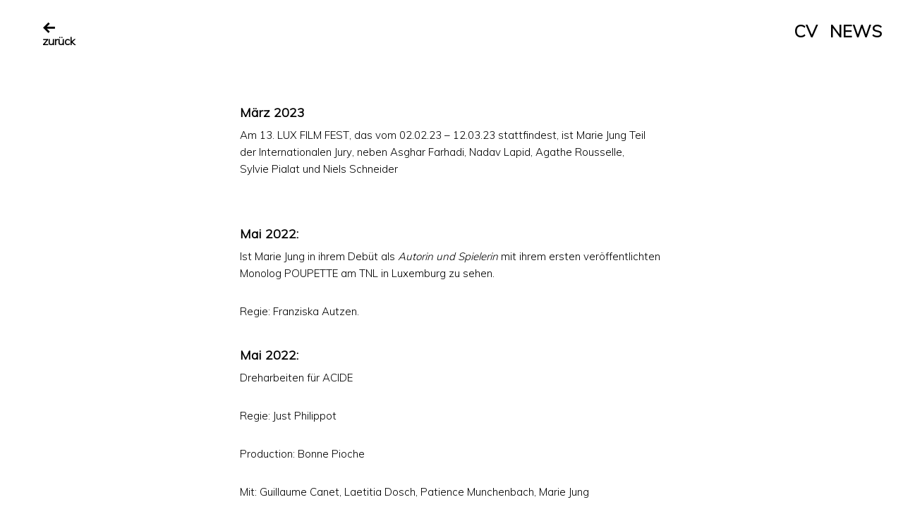

--- FILE ---
content_type: text/html; charset=UTF-8
request_url: https://mariejung.de/news/
body_size: 16674
content:
<!DOCTYPE html>
<html lang="de">
<head>
<meta charset="UTF-8">
<meta name="viewport" content="width=device-width, initial-scale=1">
<link rel="profile" href="http://gmpg.org/xfn/11">
<link rel="pingback" href="https://mariejung.de/xmlrpc.php">

<meta name='robots' content='index, follow, max-image-preview:large, max-snippet:-1, max-video-preview:-1' />

	<!-- This site is optimized with the Yoast SEO plugin v24.9 - https://yoast.com/wordpress/plugins/seo/ -->
	<title>News | Marie Jung | Film Schauspielerin | Theater Schauspielerin</title>
	<meta name="description" content="News der Schauspielerin Marie Jung. Marie Jung ist eine deutschsprachige Theater- und Filmschauspielerin mit Luxemburgischer und Schweizer Nationalität." />
	<link rel="canonical" href="https://mariejung.de/news/" />
	<meta property="og:locale" content="de_DE" />
	<meta property="og:type" content="article" />
	<meta property="og:title" content="News | Marie Jung | Film Schauspielerin | Theater Schauspielerin" />
	<meta property="og:description" content="News der Schauspielerin Marie Jung. Marie Jung ist eine deutschsprachige Theater- und Filmschauspielerin mit Luxemburgischer und Schweizer Nationalität." />
	<meta property="og:url" content="https://mariejung.de/news/" />
	<meta property="og:site_name" content="Marie Jung" />
	<meta property="article:publisher" content="https://www.facebook.com/marie.jung.752487" />
	<meta property="article:modified_time" content="2023-02-25T13:03:25+00:00" />
	<meta property="og:image" content="https://pbs.twimg.com/media/E_gga0nXMAIBDQT?format=jpg&amp;name=4096x4096" />
	<meta name="twitter:card" content="summary_large_image" />
	<meta name="twitter:label1" content="Geschätzte Lesezeit" />
	<meta name="twitter:data1" content="3 Minuten" />
	<script type="application/ld+json" class="yoast-schema-graph">{"@context":"https://schema.org","@graph":[{"@type":"WebPage","@id":"https://mariejung.de/news/","url":"https://mariejung.de/news/","name":"News | Marie Jung | Film Schauspielerin | Theater Schauspielerin","isPartOf":{"@id":"https://mariejung.de/#website"},"primaryImageOfPage":{"@id":"https://mariejung.de/news/#primaryimage"},"image":{"@id":"https://mariejung.de/news/#primaryimage"},"thumbnailUrl":"https://pbs.twimg.com/media/E_gga0nXMAIBDQT?format=jpg&amp;name=4096x4096","datePublished":"2020-06-04T12:47:10+00:00","dateModified":"2023-02-25T13:03:25+00:00","description":"News der Schauspielerin Marie Jung. Marie Jung ist eine deutschsprachige Theater- und Filmschauspielerin mit Luxemburgischer und Schweizer Nationalität.","breadcrumb":{"@id":"https://mariejung.de/news/#breadcrumb"},"inLanguage":"de","potentialAction":[{"@type":"ReadAction","target":["https://mariejung.de/news/"]}]},{"@type":"ImageObject","inLanguage":"de","@id":"https://mariejung.de/news/#primaryimage","url":"https://pbs.twimg.com/media/E_gga0nXMAIBDQT?format=jpg&amp;name=4096x4096","contentUrl":"https://pbs.twimg.com/media/E_gga0nXMAIBDQT?format=jpg&amp;name=4096x4096"},{"@type":"BreadcrumbList","@id":"https://mariejung.de/news/#breadcrumb","itemListElement":[{"@type":"ListItem","position":1,"name":"Startseite","item":"https://mariejung.de/"},{"@type":"ListItem","position":2,"name":"News"}]},{"@type":"WebSite","@id":"https://mariejung.de/#website","url":"https://mariejung.de/","name":"Marie Jung","description":"Schauspielerin","publisher":{"@id":"https://mariejung.de/#/schema/person/1059de19c17fb20f06e14f7b26594dce"},"potentialAction":[{"@type":"SearchAction","target":{"@type":"EntryPoint","urlTemplate":"https://mariejung.de/?s={search_term_string}"},"query-input":{"@type":"PropertyValueSpecification","valueRequired":true,"valueName":"search_term_string"}}],"inLanguage":"de"},{"@type":["Person","Organization"],"@id":"https://mariejung.de/#/schema/person/1059de19c17fb20f06e14f7b26594dce","name":"Marie","image":{"@type":"ImageObject","inLanguage":"de","@id":"https://mariejung.de/#/schema/person/image/","url":"https://mariejung.de/wp-content/uploads/2020/03/MJ-analog-final-100-scaled.jpg","contentUrl":"https://mariejung.de/wp-content/uploads/2020/03/MJ-analog-final-100-scaled.jpg","width":1920,"height":2560,"caption":"Marie"},"logo":{"@id":"https://mariejung.de/#/schema/person/image/"},"description":"Marie Jung (* 1985 in Düdelingen, Luxemburg) ist eine deutschsprachige Theater- und Filmschauspielerin mit luxemburgischer und Schweizer Nationalität.Marie Jung wuchs in Basel auf. Von 2005 bis 2009 absolvierte sie ihre Schauspielausbildung am Max Reinhardt Seminar in Wien. 2008 spielte sie die Julia bei den Bad Hersfelder Festspielen unter der Regie von Arie Zinger. 2009 arbeitete sie mit Ruedi Häusermann im Opernprojekt „Randolphs Erben“, einer Koproduktion des Schauspielhauses Zürich und der Staatsoper Stuttgart. Nach ihrem Studienabschluss arbeitete Marie Jung als Schauspielerin im Ensemble des Theaters Basel (2009–2012), während der Intendanz von Johan Simons an den Münchner Kammerspielen (2012–2015). Seit 2015 ist sie Ensemblemitglied am Thalia Theater in Hamburg. Sie arbeitete mit Regisseuren wie Werner Düggelin, Anna Viebrock, Luk Perceval, Peter Kastenmüller, Johan Simons, Stephan Kimmig, Armin Petras, Gernot Grünewald, Franziska Autzen. In der Produktion „Hänsel und Gretel“ am Thalia-Theater arbeitete sie als Gretel unter der Regie von Ene-Liis Semper und Tiit Ojasso[2] mit Rammstein-Sänger Till Lindemann zusammen. Mit „Liebe. Geld. Hunger – Trilogie meiner Familie“ von Luk Perceval war sie 2015, 2016 und 2017 an der Ruhrtriennale zu sehen. 2017 spielte sie an der Seite von Ulrich Gebauer unter der Regie von Frank Hoffmann in 6 Personen suchen einen Komponisten an den Ruhrfestspielen Recklinghausen. Marie Jung war in Filmen von Margarethe von Trotta (Hannah Arendt), Elfi Mikesch (Fieber) und Detlev Buck (Same Same But Different) zu sehen.","sameAs":["http://www.mariejung.de","https://www.facebook.com/marie.jung.752487","https://de.wikipedia.org/wiki/Marie_Jung"]}]}</script>
	<!-- / Yoast SEO plugin. -->


<link rel='dns-prefetch' href='//stats.wp.com' />
<link rel='dns-prefetch' href='//fonts.googleapis.com' />
<link rel='preconnect' href='//c0.wp.com' />
<link rel="alternate" type="application/rss+xml" title="Marie Jung &raquo; Feed" href="https://mariejung.de/feed/" />
<link rel="alternate" type="application/rss+xml" title="Marie Jung &raquo; Kommentar-Feed" href="https://mariejung.de/comments/feed/" />
<link rel="alternate" title="oEmbed (JSON)" type="application/json+oembed" href="https://mariejung.de/wp-json/oembed/1.0/embed?url=https%3A%2F%2Fmariejung.de%2Fnews%2F" />
<link rel="alternate" title="oEmbed (XML)" type="text/xml+oembed" href="https://mariejung.de/wp-json/oembed/1.0/embed?url=https%3A%2F%2Fmariejung.de%2Fnews%2F&#038;format=xml" />
<style id='wp-img-auto-sizes-contain-inline-css' type='text/css'>
img:is([sizes=auto i],[sizes^="auto," i]){contain-intrinsic-size:3000px 1500px}
/*# sourceURL=wp-img-auto-sizes-contain-inline-css */
</style>
<style id='wp-emoji-styles-inline-css' type='text/css'>

	img.wp-smiley, img.emoji {
		display: inline !important;
		border: none !important;
		box-shadow: none !important;
		height: 1em !important;
		width: 1em !important;
		margin: 0 0.07em !important;
		vertical-align: -0.1em !important;
		background: none !important;
		padding: 0 !important;
	}
/*# sourceURL=wp-emoji-styles-inline-css */
</style>
<style id='wp-block-library-inline-css' type='text/css'>
:root{--wp-block-synced-color:#7a00df;--wp-block-synced-color--rgb:122,0,223;--wp-bound-block-color:var(--wp-block-synced-color);--wp-editor-canvas-background:#ddd;--wp-admin-theme-color:#007cba;--wp-admin-theme-color--rgb:0,124,186;--wp-admin-theme-color-darker-10:#006ba1;--wp-admin-theme-color-darker-10--rgb:0,107,160.5;--wp-admin-theme-color-darker-20:#005a87;--wp-admin-theme-color-darker-20--rgb:0,90,135;--wp-admin-border-width-focus:2px}@media (min-resolution:192dpi){:root{--wp-admin-border-width-focus:1.5px}}.wp-element-button{cursor:pointer}:root .has-very-light-gray-background-color{background-color:#eee}:root .has-very-dark-gray-background-color{background-color:#313131}:root .has-very-light-gray-color{color:#eee}:root .has-very-dark-gray-color{color:#313131}:root .has-vivid-green-cyan-to-vivid-cyan-blue-gradient-background{background:linear-gradient(135deg,#00d084,#0693e3)}:root .has-purple-crush-gradient-background{background:linear-gradient(135deg,#34e2e4,#4721fb 50%,#ab1dfe)}:root .has-hazy-dawn-gradient-background{background:linear-gradient(135deg,#faaca8,#dad0ec)}:root .has-subdued-olive-gradient-background{background:linear-gradient(135deg,#fafae1,#67a671)}:root .has-atomic-cream-gradient-background{background:linear-gradient(135deg,#fdd79a,#004a59)}:root .has-nightshade-gradient-background{background:linear-gradient(135deg,#330968,#31cdcf)}:root .has-midnight-gradient-background{background:linear-gradient(135deg,#020381,#2874fc)}:root{--wp--preset--font-size--normal:16px;--wp--preset--font-size--huge:42px}.has-regular-font-size{font-size:1em}.has-larger-font-size{font-size:2.625em}.has-normal-font-size{font-size:var(--wp--preset--font-size--normal)}.has-huge-font-size{font-size:var(--wp--preset--font-size--huge)}.has-text-align-center{text-align:center}.has-text-align-left{text-align:left}.has-text-align-right{text-align:right}.has-fit-text{white-space:nowrap!important}#end-resizable-editor-section{display:none}.aligncenter{clear:both}.items-justified-left{justify-content:flex-start}.items-justified-center{justify-content:center}.items-justified-right{justify-content:flex-end}.items-justified-space-between{justify-content:space-between}.screen-reader-text{border:0;clip-path:inset(50%);height:1px;margin:-1px;overflow:hidden;padding:0;position:absolute;width:1px;word-wrap:normal!important}.screen-reader-text:focus{background-color:#ddd;clip-path:none;color:#444;display:block;font-size:1em;height:auto;left:5px;line-height:normal;padding:15px 23px 14px;text-decoration:none;top:5px;width:auto;z-index:100000}html :where(.has-border-color){border-style:solid}html :where([style*=border-top-color]){border-top-style:solid}html :where([style*=border-right-color]){border-right-style:solid}html :where([style*=border-bottom-color]){border-bottom-style:solid}html :where([style*=border-left-color]){border-left-style:solid}html :where([style*=border-width]){border-style:solid}html :where([style*=border-top-width]){border-top-style:solid}html :where([style*=border-right-width]){border-right-style:solid}html :where([style*=border-bottom-width]){border-bottom-style:solid}html :where([style*=border-left-width]){border-left-style:solid}html :where(img[class*=wp-image-]){height:auto;max-width:100%}:where(figure){margin:0 0 1em}html :where(.is-position-sticky){--wp-admin--admin-bar--position-offset:var(--wp-admin--admin-bar--height,0px)}@media screen and (max-width:600px){html :where(.is-position-sticky){--wp-admin--admin-bar--position-offset:0px}}

/*# sourceURL=wp-block-library-inline-css */
</style><style id='wp-block-heading-inline-css' type='text/css'>
h1:where(.wp-block-heading).has-background,h2:where(.wp-block-heading).has-background,h3:where(.wp-block-heading).has-background,h4:where(.wp-block-heading).has-background,h5:where(.wp-block-heading).has-background,h6:where(.wp-block-heading).has-background{padding:1.25em 2.375em}h1.has-text-align-left[style*=writing-mode]:where([style*=vertical-lr]),h1.has-text-align-right[style*=writing-mode]:where([style*=vertical-rl]),h2.has-text-align-left[style*=writing-mode]:where([style*=vertical-lr]),h2.has-text-align-right[style*=writing-mode]:where([style*=vertical-rl]),h3.has-text-align-left[style*=writing-mode]:where([style*=vertical-lr]),h3.has-text-align-right[style*=writing-mode]:where([style*=vertical-rl]),h4.has-text-align-left[style*=writing-mode]:where([style*=vertical-lr]),h4.has-text-align-right[style*=writing-mode]:where([style*=vertical-rl]),h5.has-text-align-left[style*=writing-mode]:where([style*=vertical-lr]),h5.has-text-align-right[style*=writing-mode]:where([style*=vertical-rl]),h6.has-text-align-left[style*=writing-mode]:where([style*=vertical-lr]),h6.has-text-align-right[style*=writing-mode]:where([style*=vertical-rl]){rotate:180deg}
/*# sourceURL=https://c0.wp.com/c/6.9/wp-includes/blocks/heading/style.min.css */
</style>
<style id='wp-block-image-inline-css' type='text/css'>
.wp-block-image>a,.wp-block-image>figure>a{display:inline-block}.wp-block-image img{box-sizing:border-box;height:auto;max-width:100%;vertical-align:bottom}@media not (prefers-reduced-motion){.wp-block-image img.hide{visibility:hidden}.wp-block-image img.show{animation:show-content-image .4s}}.wp-block-image[style*=border-radius] img,.wp-block-image[style*=border-radius]>a{border-radius:inherit}.wp-block-image.has-custom-border img{box-sizing:border-box}.wp-block-image.aligncenter{text-align:center}.wp-block-image.alignfull>a,.wp-block-image.alignwide>a{width:100%}.wp-block-image.alignfull img,.wp-block-image.alignwide img{height:auto;width:100%}.wp-block-image .aligncenter,.wp-block-image .alignleft,.wp-block-image .alignright,.wp-block-image.aligncenter,.wp-block-image.alignleft,.wp-block-image.alignright{display:table}.wp-block-image .aligncenter>figcaption,.wp-block-image .alignleft>figcaption,.wp-block-image .alignright>figcaption,.wp-block-image.aligncenter>figcaption,.wp-block-image.alignleft>figcaption,.wp-block-image.alignright>figcaption{caption-side:bottom;display:table-caption}.wp-block-image .alignleft{float:left;margin:.5em 1em .5em 0}.wp-block-image .alignright{float:right;margin:.5em 0 .5em 1em}.wp-block-image .aligncenter{margin-left:auto;margin-right:auto}.wp-block-image :where(figcaption){margin-bottom:1em;margin-top:.5em}.wp-block-image.is-style-circle-mask img{border-radius:9999px}@supports ((-webkit-mask-image:none) or (mask-image:none)) or (-webkit-mask-image:none){.wp-block-image.is-style-circle-mask img{border-radius:0;-webkit-mask-image:url('data:image/svg+xml;utf8,<svg viewBox="0 0 100 100" xmlns="http://www.w3.org/2000/svg"><circle cx="50" cy="50" r="50"/></svg>');mask-image:url('data:image/svg+xml;utf8,<svg viewBox="0 0 100 100" xmlns="http://www.w3.org/2000/svg"><circle cx="50" cy="50" r="50"/></svg>');mask-mode:alpha;-webkit-mask-position:center;mask-position:center;-webkit-mask-repeat:no-repeat;mask-repeat:no-repeat;-webkit-mask-size:contain;mask-size:contain}}:root :where(.wp-block-image.is-style-rounded img,.wp-block-image .is-style-rounded img){border-radius:9999px}.wp-block-image figure{margin:0}.wp-lightbox-container{display:flex;flex-direction:column;position:relative}.wp-lightbox-container img{cursor:zoom-in}.wp-lightbox-container img:hover+button{opacity:1}.wp-lightbox-container button{align-items:center;backdrop-filter:blur(16px) saturate(180%);background-color:#5a5a5a40;border:none;border-radius:4px;cursor:zoom-in;display:flex;height:20px;justify-content:center;opacity:0;padding:0;position:absolute;right:16px;text-align:center;top:16px;width:20px;z-index:100}@media not (prefers-reduced-motion){.wp-lightbox-container button{transition:opacity .2s ease}}.wp-lightbox-container button:focus-visible{outline:3px auto #5a5a5a40;outline:3px auto -webkit-focus-ring-color;outline-offset:3px}.wp-lightbox-container button:hover{cursor:pointer;opacity:1}.wp-lightbox-container button:focus{opacity:1}.wp-lightbox-container button:focus,.wp-lightbox-container button:hover,.wp-lightbox-container button:not(:hover):not(:active):not(.has-background){background-color:#5a5a5a40;border:none}.wp-lightbox-overlay{box-sizing:border-box;cursor:zoom-out;height:100vh;left:0;overflow:hidden;position:fixed;top:0;visibility:hidden;width:100%;z-index:100000}.wp-lightbox-overlay .close-button{align-items:center;cursor:pointer;display:flex;justify-content:center;min-height:40px;min-width:40px;padding:0;position:absolute;right:calc(env(safe-area-inset-right) + 16px);top:calc(env(safe-area-inset-top) + 16px);z-index:5000000}.wp-lightbox-overlay .close-button:focus,.wp-lightbox-overlay .close-button:hover,.wp-lightbox-overlay .close-button:not(:hover):not(:active):not(.has-background){background:none;border:none}.wp-lightbox-overlay .lightbox-image-container{height:var(--wp--lightbox-container-height);left:50%;overflow:hidden;position:absolute;top:50%;transform:translate(-50%,-50%);transform-origin:top left;width:var(--wp--lightbox-container-width);z-index:9999999999}.wp-lightbox-overlay .wp-block-image{align-items:center;box-sizing:border-box;display:flex;height:100%;justify-content:center;margin:0;position:relative;transform-origin:0 0;width:100%;z-index:3000000}.wp-lightbox-overlay .wp-block-image img{height:var(--wp--lightbox-image-height);min-height:var(--wp--lightbox-image-height);min-width:var(--wp--lightbox-image-width);width:var(--wp--lightbox-image-width)}.wp-lightbox-overlay .wp-block-image figcaption{display:none}.wp-lightbox-overlay button{background:none;border:none}.wp-lightbox-overlay .scrim{background-color:#fff;height:100%;opacity:.9;position:absolute;width:100%;z-index:2000000}.wp-lightbox-overlay.active{visibility:visible}@media not (prefers-reduced-motion){.wp-lightbox-overlay.active{animation:turn-on-visibility .25s both}.wp-lightbox-overlay.active img{animation:turn-on-visibility .35s both}.wp-lightbox-overlay.show-closing-animation:not(.active){animation:turn-off-visibility .35s both}.wp-lightbox-overlay.show-closing-animation:not(.active) img{animation:turn-off-visibility .25s both}.wp-lightbox-overlay.zoom.active{animation:none;opacity:1;visibility:visible}.wp-lightbox-overlay.zoom.active .lightbox-image-container{animation:lightbox-zoom-in .4s}.wp-lightbox-overlay.zoom.active .lightbox-image-container img{animation:none}.wp-lightbox-overlay.zoom.active .scrim{animation:turn-on-visibility .4s forwards}.wp-lightbox-overlay.zoom.show-closing-animation:not(.active){animation:none}.wp-lightbox-overlay.zoom.show-closing-animation:not(.active) .lightbox-image-container{animation:lightbox-zoom-out .4s}.wp-lightbox-overlay.zoom.show-closing-animation:not(.active) .lightbox-image-container img{animation:none}.wp-lightbox-overlay.zoom.show-closing-animation:not(.active) .scrim{animation:turn-off-visibility .4s forwards}}@keyframes show-content-image{0%{visibility:hidden}99%{visibility:hidden}to{visibility:visible}}@keyframes turn-on-visibility{0%{opacity:0}to{opacity:1}}@keyframes turn-off-visibility{0%{opacity:1;visibility:visible}99%{opacity:0;visibility:visible}to{opacity:0;visibility:hidden}}@keyframes lightbox-zoom-in{0%{transform:translate(calc((-100vw + var(--wp--lightbox-scrollbar-width))/2 + var(--wp--lightbox-initial-left-position)),calc(-50vh + var(--wp--lightbox-initial-top-position))) scale(var(--wp--lightbox-scale))}to{transform:translate(-50%,-50%) scale(1)}}@keyframes lightbox-zoom-out{0%{transform:translate(-50%,-50%) scale(1);visibility:visible}99%{visibility:visible}to{transform:translate(calc((-100vw + var(--wp--lightbox-scrollbar-width))/2 + var(--wp--lightbox-initial-left-position)),calc(-50vh + var(--wp--lightbox-initial-top-position))) scale(var(--wp--lightbox-scale));visibility:hidden}}
/*# sourceURL=https://c0.wp.com/c/6.9/wp-includes/blocks/image/style.min.css */
</style>
<style id='wp-block-image-theme-inline-css' type='text/css'>
:root :where(.wp-block-image figcaption){color:#555;font-size:13px;text-align:center}.is-dark-theme :root :where(.wp-block-image figcaption){color:#ffffffa6}.wp-block-image{margin:0 0 1em}
/*# sourceURL=https://c0.wp.com/c/6.9/wp-includes/blocks/image/theme.min.css */
</style>
<style id='wp-block-columns-inline-css' type='text/css'>
.wp-block-columns{box-sizing:border-box;display:flex;flex-wrap:wrap!important}@media (min-width:782px){.wp-block-columns{flex-wrap:nowrap!important}}.wp-block-columns{align-items:normal!important}.wp-block-columns.are-vertically-aligned-top{align-items:flex-start}.wp-block-columns.are-vertically-aligned-center{align-items:center}.wp-block-columns.are-vertically-aligned-bottom{align-items:flex-end}@media (max-width:781px){.wp-block-columns:not(.is-not-stacked-on-mobile)>.wp-block-column{flex-basis:100%!important}}@media (min-width:782px){.wp-block-columns:not(.is-not-stacked-on-mobile)>.wp-block-column{flex-basis:0;flex-grow:1}.wp-block-columns:not(.is-not-stacked-on-mobile)>.wp-block-column[style*=flex-basis]{flex-grow:0}}.wp-block-columns.is-not-stacked-on-mobile{flex-wrap:nowrap!important}.wp-block-columns.is-not-stacked-on-mobile>.wp-block-column{flex-basis:0;flex-grow:1}.wp-block-columns.is-not-stacked-on-mobile>.wp-block-column[style*=flex-basis]{flex-grow:0}:where(.wp-block-columns){margin-bottom:1.75em}:where(.wp-block-columns.has-background){padding:1.25em 2.375em}.wp-block-column{flex-grow:1;min-width:0;overflow-wrap:break-word;word-break:break-word}.wp-block-column.is-vertically-aligned-top{align-self:flex-start}.wp-block-column.is-vertically-aligned-center{align-self:center}.wp-block-column.is-vertically-aligned-bottom{align-self:flex-end}.wp-block-column.is-vertically-aligned-stretch{align-self:stretch}.wp-block-column.is-vertically-aligned-bottom,.wp-block-column.is-vertically-aligned-center,.wp-block-column.is-vertically-aligned-top{width:100%}
/*# sourceURL=https://c0.wp.com/c/6.9/wp-includes/blocks/columns/style.min.css */
</style>
<style id='wp-block-embed-inline-css' type='text/css'>
.wp-block-embed.alignleft,.wp-block-embed.alignright,.wp-block[data-align=left]>[data-type="core/embed"],.wp-block[data-align=right]>[data-type="core/embed"]{max-width:360px;width:100%}.wp-block-embed.alignleft .wp-block-embed__wrapper,.wp-block-embed.alignright .wp-block-embed__wrapper,.wp-block[data-align=left]>[data-type="core/embed"] .wp-block-embed__wrapper,.wp-block[data-align=right]>[data-type="core/embed"] .wp-block-embed__wrapper{min-width:280px}.wp-block-cover .wp-block-embed{min-height:240px;min-width:320px}.wp-block-embed{overflow-wrap:break-word}.wp-block-embed :where(figcaption){margin-bottom:1em;margin-top:.5em}.wp-block-embed iframe{max-width:100%}.wp-block-embed__wrapper{position:relative}.wp-embed-responsive .wp-has-aspect-ratio .wp-block-embed__wrapper:before{content:"";display:block;padding-top:50%}.wp-embed-responsive .wp-has-aspect-ratio iframe{bottom:0;height:100%;left:0;position:absolute;right:0;top:0;width:100%}.wp-embed-responsive .wp-embed-aspect-21-9 .wp-block-embed__wrapper:before{padding-top:42.85%}.wp-embed-responsive .wp-embed-aspect-18-9 .wp-block-embed__wrapper:before{padding-top:50%}.wp-embed-responsive .wp-embed-aspect-16-9 .wp-block-embed__wrapper:before{padding-top:56.25%}.wp-embed-responsive .wp-embed-aspect-4-3 .wp-block-embed__wrapper:before{padding-top:75%}.wp-embed-responsive .wp-embed-aspect-1-1 .wp-block-embed__wrapper:before{padding-top:100%}.wp-embed-responsive .wp-embed-aspect-9-16 .wp-block-embed__wrapper:before{padding-top:177.77%}.wp-embed-responsive .wp-embed-aspect-1-2 .wp-block-embed__wrapper:before{padding-top:200%}
/*# sourceURL=https://c0.wp.com/c/6.9/wp-includes/blocks/embed/style.min.css */
</style>
<style id='wp-block-embed-theme-inline-css' type='text/css'>
.wp-block-embed :where(figcaption){color:#555;font-size:13px;text-align:center}.is-dark-theme .wp-block-embed :where(figcaption){color:#ffffffa6}.wp-block-embed{margin:0 0 1em}
/*# sourceURL=https://c0.wp.com/c/6.9/wp-includes/blocks/embed/theme.min.css */
</style>
<style id='wp-block-group-inline-css' type='text/css'>
.wp-block-group{box-sizing:border-box}:where(.wp-block-group.wp-block-group-is-layout-constrained){position:relative}
/*# sourceURL=https://c0.wp.com/c/6.9/wp-includes/blocks/group/style.min.css */
</style>
<style id='wp-block-group-theme-inline-css' type='text/css'>
:where(.wp-block-group.has-background){padding:1.25em 2.375em}
/*# sourceURL=https://c0.wp.com/c/6.9/wp-includes/blocks/group/theme.min.css */
</style>
<style id='wp-block-paragraph-inline-css' type='text/css'>
.is-small-text{font-size:.875em}.is-regular-text{font-size:1em}.is-large-text{font-size:2.25em}.is-larger-text{font-size:3em}.has-drop-cap:not(:focus):first-letter{float:left;font-size:8.4em;font-style:normal;font-weight:100;line-height:.68;margin:.05em .1em 0 0;text-transform:uppercase}body.rtl .has-drop-cap:not(:focus):first-letter{float:none;margin-left:.1em}p.has-drop-cap.has-background{overflow:hidden}:root :where(p.has-background){padding:1.25em 2.375em}:where(p.has-text-color:not(.has-link-color)) a{color:inherit}p.has-text-align-left[style*="writing-mode:vertical-lr"],p.has-text-align-right[style*="writing-mode:vertical-rl"]{rotate:180deg}
/*# sourceURL=https://c0.wp.com/c/6.9/wp-includes/blocks/paragraph/style.min.css */
</style>
<style id='wp-block-table-inline-css' type='text/css'>
.wp-block-table{overflow-x:auto}.wp-block-table table{border-collapse:collapse;width:100%}.wp-block-table thead{border-bottom:3px solid}.wp-block-table tfoot{border-top:3px solid}.wp-block-table td,.wp-block-table th{border:1px solid;padding:.5em}.wp-block-table .has-fixed-layout{table-layout:fixed;width:100%}.wp-block-table .has-fixed-layout td,.wp-block-table .has-fixed-layout th{word-break:break-word}.wp-block-table.aligncenter,.wp-block-table.alignleft,.wp-block-table.alignright{display:table;width:auto}.wp-block-table.aligncenter td,.wp-block-table.aligncenter th,.wp-block-table.alignleft td,.wp-block-table.alignleft th,.wp-block-table.alignright td,.wp-block-table.alignright th{word-break:break-word}.wp-block-table .has-subtle-light-gray-background-color{background-color:#f3f4f5}.wp-block-table .has-subtle-pale-green-background-color{background-color:#e9fbe5}.wp-block-table .has-subtle-pale-blue-background-color{background-color:#e7f5fe}.wp-block-table .has-subtle-pale-pink-background-color{background-color:#fcf0ef}.wp-block-table.is-style-stripes{background-color:initial;border-collapse:inherit;border-spacing:0}.wp-block-table.is-style-stripes tbody tr:nth-child(odd){background-color:#f0f0f0}.wp-block-table.is-style-stripes.has-subtle-light-gray-background-color tbody tr:nth-child(odd){background-color:#f3f4f5}.wp-block-table.is-style-stripes.has-subtle-pale-green-background-color tbody tr:nth-child(odd){background-color:#e9fbe5}.wp-block-table.is-style-stripes.has-subtle-pale-blue-background-color tbody tr:nth-child(odd){background-color:#e7f5fe}.wp-block-table.is-style-stripes.has-subtle-pale-pink-background-color tbody tr:nth-child(odd){background-color:#fcf0ef}.wp-block-table.is-style-stripes td,.wp-block-table.is-style-stripes th{border-color:#0000}.wp-block-table.is-style-stripes{border-bottom:1px solid #f0f0f0}.wp-block-table .has-border-color td,.wp-block-table .has-border-color th,.wp-block-table .has-border-color tr,.wp-block-table .has-border-color>*{border-color:inherit}.wp-block-table table[style*=border-top-color] tr:first-child,.wp-block-table table[style*=border-top-color] tr:first-child td,.wp-block-table table[style*=border-top-color] tr:first-child th,.wp-block-table table[style*=border-top-color]>*,.wp-block-table table[style*=border-top-color]>* td,.wp-block-table table[style*=border-top-color]>* th{border-top-color:inherit}.wp-block-table table[style*=border-top-color] tr:not(:first-child){border-top-color:initial}.wp-block-table table[style*=border-right-color] td:last-child,.wp-block-table table[style*=border-right-color] th,.wp-block-table table[style*=border-right-color] tr,.wp-block-table table[style*=border-right-color]>*{border-right-color:inherit}.wp-block-table table[style*=border-bottom-color] tr:last-child,.wp-block-table table[style*=border-bottom-color] tr:last-child td,.wp-block-table table[style*=border-bottom-color] tr:last-child th,.wp-block-table table[style*=border-bottom-color]>*,.wp-block-table table[style*=border-bottom-color]>* td,.wp-block-table table[style*=border-bottom-color]>* th{border-bottom-color:inherit}.wp-block-table table[style*=border-bottom-color] tr:not(:last-child){border-bottom-color:initial}.wp-block-table table[style*=border-left-color] td:first-child,.wp-block-table table[style*=border-left-color] th,.wp-block-table table[style*=border-left-color] tr,.wp-block-table table[style*=border-left-color]>*{border-left-color:inherit}.wp-block-table table[style*=border-style] td,.wp-block-table table[style*=border-style] th,.wp-block-table table[style*=border-style] tr,.wp-block-table table[style*=border-style]>*{border-style:inherit}.wp-block-table table[style*=border-width] td,.wp-block-table table[style*=border-width] th,.wp-block-table table[style*=border-width] tr,.wp-block-table table[style*=border-width]>*{border-style:inherit;border-width:inherit}
/*# sourceURL=https://c0.wp.com/c/6.9/wp-includes/blocks/table/style.min.css */
</style>
<style id='wp-block-table-theme-inline-css' type='text/css'>
.wp-block-table{margin:0 0 1em}.wp-block-table td,.wp-block-table th{word-break:normal}.wp-block-table :where(figcaption){color:#555;font-size:13px;text-align:center}.is-dark-theme .wp-block-table :where(figcaption){color:#ffffffa6}
/*# sourceURL=https://c0.wp.com/c/6.9/wp-includes/blocks/table/theme.min.css */
</style>
<style id='global-styles-inline-css' type='text/css'>
:root{--wp--preset--aspect-ratio--square: 1;--wp--preset--aspect-ratio--4-3: 4/3;--wp--preset--aspect-ratio--3-4: 3/4;--wp--preset--aspect-ratio--3-2: 3/2;--wp--preset--aspect-ratio--2-3: 2/3;--wp--preset--aspect-ratio--16-9: 16/9;--wp--preset--aspect-ratio--9-16: 9/16;--wp--preset--color--black: #000000;--wp--preset--color--cyan-bluish-gray: #abb8c3;--wp--preset--color--white: #ffffff;--wp--preset--color--pale-pink: #f78da7;--wp--preset--color--vivid-red: #cf2e2e;--wp--preset--color--luminous-vivid-orange: #ff6900;--wp--preset--color--luminous-vivid-amber: #fcb900;--wp--preset--color--light-green-cyan: #7bdcb5;--wp--preset--color--vivid-green-cyan: #00d084;--wp--preset--color--pale-cyan-blue: #8ed1fc;--wp--preset--color--vivid-cyan-blue: #0693e3;--wp--preset--color--vivid-purple: #9b51e0;--wp--preset--color--light-grey: #ececed;--wp--preset--color--grey: #a9a9a9;--wp--preset--color--yellow: #e7b547;--wp--preset--color--red: #d7464d;--wp--preset--color--green: #85c066;--wp--preset--color--blue: #0066ff;--wp--preset--gradient--vivid-cyan-blue-to-vivid-purple: linear-gradient(135deg,rgb(6,147,227) 0%,rgb(155,81,224) 100%);--wp--preset--gradient--light-green-cyan-to-vivid-green-cyan: linear-gradient(135deg,rgb(122,220,180) 0%,rgb(0,208,130) 100%);--wp--preset--gradient--luminous-vivid-amber-to-luminous-vivid-orange: linear-gradient(135deg,rgb(252,185,0) 0%,rgb(255,105,0) 100%);--wp--preset--gradient--luminous-vivid-orange-to-vivid-red: linear-gradient(135deg,rgb(255,105,0) 0%,rgb(207,46,46) 100%);--wp--preset--gradient--very-light-gray-to-cyan-bluish-gray: linear-gradient(135deg,rgb(238,238,238) 0%,rgb(169,184,195) 100%);--wp--preset--gradient--cool-to-warm-spectrum: linear-gradient(135deg,rgb(74,234,220) 0%,rgb(151,120,209) 20%,rgb(207,42,186) 40%,rgb(238,44,130) 60%,rgb(251,105,98) 80%,rgb(254,248,76) 100%);--wp--preset--gradient--blush-light-purple: linear-gradient(135deg,rgb(255,206,236) 0%,rgb(152,150,240) 100%);--wp--preset--gradient--blush-bordeaux: linear-gradient(135deg,rgb(254,205,165) 0%,rgb(254,45,45) 50%,rgb(107,0,62) 100%);--wp--preset--gradient--luminous-dusk: linear-gradient(135deg,rgb(255,203,112) 0%,rgb(199,81,192) 50%,rgb(65,88,208) 100%);--wp--preset--gradient--pale-ocean: linear-gradient(135deg,rgb(255,245,203) 0%,rgb(182,227,212) 50%,rgb(51,167,181) 100%);--wp--preset--gradient--electric-grass: linear-gradient(135deg,rgb(202,248,128) 0%,rgb(113,206,126) 100%);--wp--preset--gradient--midnight: linear-gradient(135deg,rgb(2,3,129) 0%,rgb(40,116,252) 100%);--wp--preset--font-size--small: 13px;--wp--preset--font-size--medium: 20px;--wp--preset--font-size--large: 21px;--wp--preset--font-size--x-large: 42px;--wp--preset--font-size--regular: 15px;--wp--preset--font-size--larger: 24px;--wp--preset--spacing--20: 0.44rem;--wp--preset--spacing--30: 0.67rem;--wp--preset--spacing--40: 1rem;--wp--preset--spacing--50: 1.5rem;--wp--preset--spacing--60: 2.25rem;--wp--preset--spacing--70: 3.38rem;--wp--preset--spacing--80: 5.06rem;--wp--preset--shadow--natural: 6px 6px 9px rgba(0, 0, 0, 0.2);--wp--preset--shadow--deep: 12px 12px 50px rgba(0, 0, 0, 0.4);--wp--preset--shadow--sharp: 6px 6px 0px rgba(0, 0, 0, 0.2);--wp--preset--shadow--outlined: 6px 6px 0px -3px rgb(255, 255, 255), 6px 6px rgb(0, 0, 0);--wp--preset--shadow--crisp: 6px 6px 0px rgb(0, 0, 0);}:where(.is-layout-flex){gap: 0.5em;}:where(.is-layout-grid){gap: 0.5em;}body .is-layout-flex{display: flex;}.is-layout-flex{flex-wrap: wrap;align-items: center;}.is-layout-flex > :is(*, div){margin: 0;}body .is-layout-grid{display: grid;}.is-layout-grid > :is(*, div){margin: 0;}:where(.wp-block-columns.is-layout-flex){gap: 2em;}:where(.wp-block-columns.is-layout-grid){gap: 2em;}:where(.wp-block-post-template.is-layout-flex){gap: 1.25em;}:where(.wp-block-post-template.is-layout-grid){gap: 1.25em;}.has-black-color{color: var(--wp--preset--color--black) !important;}.has-cyan-bluish-gray-color{color: var(--wp--preset--color--cyan-bluish-gray) !important;}.has-white-color{color: var(--wp--preset--color--white) !important;}.has-pale-pink-color{color: var(--wp--preset--color--pale-pink) !important;}.has-vivid-red-color{color: var(--wp--preset--color--vivid-red) !important;}.has-luminous-vivid-orange-color{color: var(--wp--preset--color--luminous-vivid-orange) !important;}.has-luminous-vivid-amber-color{color: var(--wp--preset--color--luminous-vivid-amber) !important;}.has-light-green-cyan-color{color: var(--wp--preset--color--light-green-cyan) !important;}.has-vivid-green-cyan-color{color: var(--wp--preset--color--vivid-green-cyan) !important;}.has-pale-cyan-blue-color{color: var(--wp--preset--color--pale-cyan-blue) !important;}.has-vivid-cyan-blue-color{color: var(--wp--preset--color--vivid-cyan-blue) !important;}.has-vivid-purple-color{color: var(--wp--preset--color--vivid-purple) !important;}.has-black-background-color{background-color: var(--wp--preset--color--black) !important;}.has-cyan-bluish-gray-background-color{background-color: var(--wp--preset--color--cyan-bluish-gray) !important;}.has-white-background-color{background-color: var(--wp--preset--color--white) !important;}.has-pale-pink-background-color{background-color: var(--wp--preset--color--pale-pink) !important;}.has-vivid-red-background-color{background-color: var(--wp--preset--color--vivid-red) !important;}.has-luminous-vivid-orange-background-color{background-color: var(--wp--preset--color--luminous-vivid-orange) !important;}.has-luminous-vivid-amber-background-color{background-color: var(--wp--preset--color--luminous-vivid-amber) !important;}.has-light-green-cyan-background-color{background-color: var(--wp--preset--color--light-green-cyan) !important;}.has-vivid-green-cyan-background-color{background-color: var(--wp--preset--color--vivid-green-cyan) !important;}.has-pale-cyan-blue-background-color{background-color: var(--wp--preset--color--pale-cyan-blue) !important;}.has-vivid-cyan-blue-background-color{background-color: var(--wp--preset--color--vivid-cyan-blue) !important;}.has-vivid-purple-background-color{background-color: var(--wp--preset--color--vivid-purple) !important;}.has-black-border-color{border-color: var(--wp--preset--color--black) !important;}.has-cyan-bluish-gray-border-color{border-color: var(--wp--preset--color--cyan-bluish-gray) !important;}.has-white-border-color{border-color: var(--wp--preset--color--white) !important;}.has-pale-pink-border-color{border-color: var(--wp--preset--color--pale-pink) !important;}.has-vivid-red-border-color{border-color: var(--wp--preset--color--vivid-red) !important;}.has-luminous-vivid-orange-border-color{border-color: var(--wp--preset--color--luminous-vivid-orange) !important;}.has-luminous-vivid-amber-border-color{border-color: var(--wp--preset--color--luminous-vivid-amber) !important;}.has-light-green-cyan-border-color{border-color: var(--wp--preset--color--light-green-cyan) !important;}.has-vivid-green-cyan-border-color{border-color: var(--wp--preset--color--vivid-green-cyan) !important;}.has-pale-cyan-blue-border-color{border-color: var(--wp--preset--color--pale-cyan-blue) !important;}.has-vivid-cyan-blue-border-color{border-color: var(--wp--preset--color--vivid-cyan-blue) !important;}.has-vivid-purple-border-color{border-color: var(--wp--preset--color--vivid-purple) !important;}.has-vivid-cyan-blue-to-vivid-purple-gradient-background{background: var(--wp--preset--gradient--vivid-cyan-blue-to-vivid-purple) !important;}.has-light-green-cyan-to-vivid-green-cyan-gradient-background{background: var(--wp--preset--gradient--light-green-cyan-to-vivid-green-cyan) !important;}.has-luminous-vivid-amber-to-luminous-vivid-orange-gradient-background{background: var(--wp--preset--gradient--luminous-vivid-amber-to-luminous-vivid-orange) !important;}.has-luminous-vivid-orange-to-vivid-red-gradient-background{background: var(--wp--preset--gradient--luminous-vivid-orange-to-vivid-red) !important;}.has-very-light-gray-to-cyan-bluish-gray-gradient-background{background: var(--wp--preset--gradient--very-light-gray-to-cyan-bluish-gray) !important;}.has-cool-to-warm-spectrum-gradient-background{background: var(--wp--preset--gradient--cool-to-warm-spectrum) !important;}.has-blush-light-purple-gradient-background{background: var(--wp--preset--gradient--blush-light-purple) !important;}.has-blush-bordeaux-gradient-background{background: var(--wp--preset--gradient--blush-bordeaux) !important;}.has-luminous-dusk-gradient-background{background: var(--wp--preset--gradient--luminous-dusk) !important;}.has-pale-ocean-gradient-background{background: var(--wp--preset--gradient--pale-ocean) !important;}.has-electric-grass-gradient-background{background: var(--wp--preset--gradient--electric-grass) !important;}.has-midnight-gradient-background{background: var(--wp--preset--gradient--midnight) !important;}.has-small-font-size{font-size: var(--wp--preset--font-size--small) !important;}.has-medium-font-size{font-size: var(--wp--preset--font-size--medium) !important;}.has-large-font-size{font-size: var(--wp--preset--font-size--large) !important;}.has-x-large-font-size{font-size: var(--wp--preset--font-size--x-large) !important;}
:where(.wp-block-columns.is-layout-flex){gap: 2em;}:where(.wp-block-columns.is-layout-grid){gap: 2em;}
/*# sourceURL=global-styles-inline-css */
</style>
<style id='core-block-supports-inline-css' type='text/css'>
.wp-container-core-columns-is-layout-9d6595d7{flex-wrap:nowrap;}
/*# sourceURL=core-block-supports-inline-css */
</style>

<style id='classic-theme-styles-inline-css' type='text/css'>
/*! This file is auto-generated */
.wp-block-button__link{color:#fff;background-color:#32373c;border-radius:9999px;box-shadow:none;text-decoration:none;padding:calc(.667em + 2px) calc(1.333em + 2px);font-size:1.125em}.wp-block-file__button{background:#32373c;color:#fff;text-decoration:none}
/*# sourceURL=/wp-includes/css/classic-themes.min.css */
</style>
<link rel='stylesheet' id='parent-style-css' href='https://mariejung.de/wp-content/themes/werkstatt/style.css?ver=6.9' type='text/css' media='all' />
<link rel='stylesheet' id='werkstatt-fonts-css' href='https://fonts.googleapis.com/css?family=Rubik%3A400%2C700%2C400italic%2C700italic&#038;subset=latin%2Clatin-ext' type='text/css' media='all' />
<link rel='stylesheet' id='werkstatt-style-css' href='https://mariejung.de/wp-content/themes/werkstatt-child/style.css?ver=20151030' type='text/css' media='all' />
<link rel='stylesheet' id='genericons-css' href='https://c0.wp.com/p/jetpack/15.4/_inc/genericons/genericons/genericons.css' type='text/css' media='all' />
<script type="text/javascript" src="https://c0.wp.com/c/6.9/wp-includes/js/jquery/jquery.min.js" id="jquery-core-js"></script>
<script type="text/javascript" src="https://c0.wp.com/c/6.9/wp-includes/js/jquery/jquery-migrate.min.js" id="jquery-migrate-js"></script>
<script type="text/javascript" src="https://mariejung.de/wp-content/themes/werkstatt/js/pace.min.js?ver=1.0.0" id="werkstatt-loadingbar-js"></script>
<script type="text/javascript" src="https://mariejung.de/wp-content/themes/werkstatt/js/imagesLoaded.js?ver=3.2.0" id="imagesLoaded-js"></script>
<link rel="https://api.w.org/" href="https://mariejung.de/wp-json/" /><link rel="alternate" title="JSON" type="application/json" href="https://mariejung.de/wp-json/wp/v2/pages/427" /><link rel="EditURI" type="application/rsd+xml" title="RSD" href="https://mariejung.de/xmlrpc.php?rsd" />
<meta name="generator" content="WordPress 6.9" />
<link rel='shortlink' href='https://mariejung.de/?p=427' />
	<link rel="preconnect" href="https://fonts.googleapis.com">
	<link rel="preconnect" href="https://fonts.gstatic.com">
	<link href='https://fonts.googleapis.com/css2?display=swap&family=Muli:wght@300' rel='stylesheet'>	<style>img#wpstats{display:none}</style>
			<style type="text/css">
		@media screen and (min-width: 1025px) {
		.blog #primary {margin-left: 390px;}
	}
				#site-navigation {background:##ffffff;}
				.entry-content a, .textwidget a, .comment-text a { color: #000000;}
		</style>
			<style type="text/css" id="custom-css">

	
	</style>
		<style id="uagb-style-conditional-extension">@media (min-width: 1025px){body .uag-hide-desktop.uagb-google-map__wrap,body .uag-hide-desktop{display:none !important}}@media (min-width: 768px) and (max-width: 1024px){body .uag-hide-tab.uagb-google-map__wrap,body .uag-hide-tab{display:none !important}}@media (max-width: 767px){body .uag-hide-mob.uagb-google-map__wrap,body .uag-hide-mob{display:none !important}}</style><link rel="icon" href="https://mariejung.de/wp-content/uploads/2020/05/cropped-bottega-1-32x32.png" sizes="32x32" />
<link rel="icon" href="https://mariejung.de/wp-content/uploads/2020/05/cropped-bottega-1-192x192.png" sizes="192x192" />
<link rel="apple-touch-icon" href="https://mariejung.de/wp-content/uploads/2020/05/cropped-bottega-1-180x180.png" />
<meta name="msapplication-TileImage" content="https://mariejung.de/wp-content/uploads/2020/05/cropped-bottega-1-270x270.png" />
		<style type="text/css" id="wp-custom-css">
			.single-post .entry-header, .page .entry-header {display: none !important;}

.authorbox p.author-bio, #comments, .entry-summary p {display: none !important;}

.main-navigation ul li {display: none !important;}

.blog .entry-header .entry-meta {
    display: none !important;
}

body {
    font-family: 'Muli', sans-serif; }


@font-face {
	    font-family: 'Texta';
	    src: url('Texta.eot');
	    src: local('Texta Regular'), local('Texta'), url('Texta.ttf') format('truetype');
	}

h1.fontface {font-family: 'Texta', Arial, sans-serif;}

intro-section .fontface {font-family: 'Texta', Arial, sans-serif;}


intro-text .fontface {font-family: 'Texta', Arial, sans-serif;}

.single-post .entry-thumbnail {
    display: none;
}

@media screen and (min-width: 1025px) {
    .postid-20.single-post    #primary {
        padding-top: 80px;
        padding-bottom: 0;
    }
    .postid-20.single-post .post-navigation {
        padding-top: 0;
        padding-bottom: 0;
    }
}

@media screen and (min-width: 1025px) {
    .postid-23.single-post    #primary {
        padding-top: 80px;
        padding-bottom: 0;
    }
    .postid-23.single-post .post-navigation {
        padding-top: 0;
        padding-bottom: 0;
    }
}

@media screen and (min-width: 1025px) {
    .postid-25.single-post    #primary {
        padding-top: 0px;
        padding-bottom: 0;
    }
    .postid-25.single-post .post-navigation {
        padding-top: 0;
        padding-bottom: 0;
    }
}

@media screen and (min-width: 1025px) {
    .postid-1.single-post    #primary {
        padding-top: 60px;
        padding-bottom: 0;
    }
    .postid-1.single-post .post-navigation {
        padding-top: 0;
        padding-bottom: 0;
    }
}

.wp-block-table.is-style-stripes tbody tr:nth-child(odd) {
    background-color: transparent;
}
.wp-block-table.is-style-stripes {
    border-bottom: 0;
}
.entry-content .wp-block-jetpack-slideshow .wp-block-jetpack-slideshow_slide {
    background: transparent;
}

.overlay-btn {
    position: fixed;
    top: 15px;
    right: 30px;
}
@media screen and (min-width: 1025px) {
    .overlay-btn {
        top: 25px;
    }
}		</style>
			<style id="egf-frontend-styles" type="text/css">
		p {font-family: 'Muli', sans-serif;font-style: normal;font-weight: 300;text-decoration: none;text-transform: none;} h1 {font-family: 'Muli', sans-serif;font-style: normal;font-weight: 300;} h2 {font-family: 'Muli', sans-serif;font-style: normal;font-weight: 300;} h3 {font-family: 'Muli', sans-serif;font-style: normal;font-weight: 300;} h4 {font-family: 'Muli', sans-serif;font-style: normal;font-weight: 300;} h5 {font-family: 'Muli', sans-serif;font-style: normal;font-weight: 300;} h6 {font-family: 'Muli', sans-serif;font-style: normal;font-weight: 300;} 	</style>
	<link rel='stylesheet' id='jetpack-responsive-videos-css' href='https://mariejung.de/wp-content/plugins/jetpack/jetpack_vendor/automattic/jetpack-classic-theme-helper/dist/responsive-videos/responsive-videos.css?minify=false&#038;ver=4fbf400e55121e7e87cb' type='text/css' media='all' />
</head>

<body class="wp-singular page-template-default page page-id-427 wp-embed-responsive wp-theme-werkstatt wp-child-theme-werkstatt-child">
<div class="load-overlay">
	<div class="center">
		<div class="inner">
		<p class="introscreen-title fade-in">Marie Jung</p>
		</div>
	</div>
</div>

<div id="container">

	<header id="masthead" class="site-header" role="banner">
		<div id="site-branding">
			
							<a href="https://mariejung.de/" class="home-link" rel="home"><span>zurück</span></a>
			
							<p class="site-description">Schauspielerin</p>
					</div><!-- end #site-branding -->

		<nav id="site-navigation" class="main-navigation cf" role="navigation">
					</nav><!-- .mobile-navigation -->
	
	</header><!-- end #masthead -->

	
<div class="overlay-btn"> <a href="https://www.mariejung.de/CV/">CV</a> &nbsp;    <a href="https://www.mariejung.de/news/">NEWS</a></div>
<div id="overlay-wrap" class="overlay-wrap cf">
	
	<nav id="site-navigation-mobile" class="main-navigation cf" role="navigation">
				</nav><!-- .mobile-navigation -->

	

<div class="flex cf">
	
		<div id="col2" class="sidebar-two widget-area" role="complementary">
		<div class="col-wrap">
		<aside id="categories-4" class="widget widget_categories"><h3 class="widget-title">Kategorien</h3>
			<ul>
					<li class="cat-item cat-item-1"><a href="https://mariejung.de/category/allgemein/">Allgemein</a>
</li>
			</ul>

			</aside><aside id="nav_menu-3" class="widget widget_nav_menu"><h3 class="widget-title">facebook</h3></aside>		</div>
	</div><!-- end .sidebar-two -->
	
	
		<div id="col4" class="sidebar-four widget-area" role="complementary">
		<aside id="text-3" class="widget widget_text"><h3 class="widget-title">CV</h3>			<div class="textwidget"><p>Geboren:​​​<br />
04.09.1985 in Düdelingen, Luxemburg</p>
<p>Aufgewachsen:​​​<br />
Basel, Schweiz</p>
<p>Nationalität:​​​​<br />
Luxemburgerin / Schweizerin</p>
<p>Ausbildung</p>
<p>2005 – 2009<br />
Max-Reinhardt Seminar, Wien<br />
Diplomabschluss</p>
<p>Berufliche Laufbahn</p>
<p>Theater:<br />
2008<br />
Debüt als JULIA bei den Bad Hersfelder Festspielen<br />
Regie: Arie Zinger</p>
<p>2009<br />
Opernprojekt RANDOLPHS ERBEN, Staatsoper Stuttgart<br />
Regie: Ruedi Häusermann</p>
<p>2009 – 2012<br />
Ensemblemitglied am Theater Basel<br />
Arbeiten mit u.A. Anna Viebrock, Werner Düggelin, Peter Kastenmüller</p>
<p>2012 – 2015<br />
Ensemblemitglied an den Münchner Kammerspielen<br />
Zusammenarbeit mit u.A. Johan Simons, Luk Perceval, Stephan Kimmig, Armin Petras</p>
<p>2015 – 2020<br />
Ensemblemitglied am Thalia Theater Hamburg<br />
Zusammenarbeit mit u.A. Luk Perceval, Tiit Ojasoound Ene-Liis Semper, Jette Steckel, Franziska Autzen,<br />
Arbeiten mit Luk Perceval an der Ruhrtriennalesowie mit Frank Hoffmann an den Ruhrfestspielen</p>
<p>Film:<br />
2009<br />
DER FÜRSORGER<br />
Kino<br />
Regie: Lutz Konermann</p>
<p>SAME SAME BUT DIFFERENT<br />
Kino<br />
Regie: Detlev Buck</p>
<p>DER LETZTE WEYNFELDT<br />
Kino<br />
Regie: Alain Gsponer</p>
<p>2010<br />
ANDUNI<br />
Kino<br />
Regie: Samira Radsi</p>
<p>2011<br />
DAS FENSTER ZUM SOMMER<br />
Kino<br />
Regie: Hendrik Handloegten</p>
<p>2012<br />
D SYMMETRIE VUM PÄIPERLECK<br />
Kino<br />
Regie: Paul Scheuer</p>
<p>HANNAH ARENDT<br />
Kino<br />
Regie: Margarethe Von Trotta</p>
<p>2014<br />
FIEBER<br />
Kino<br />
Regie: Elfi Mikesch</p>
<p>2015<br />
DER ALTE: Unstillbare Gier<br />
TV, ZDF<br />
Regie: Raoul Heimrich</p>
<p>2016<br />
EGON SCHIELE TOD UND MÄDCHEN<br />
Kino<br />
Regie: Dieter Berner</p>
<p>2017<br />
RUSTY BOYS (D: ALTE JUNGS)<br />
Kino<br />
Regie: Andy Bausch</p>
<p>2019<br />
IO STO BENE<br />
Kino<br />
Regie: Donato Rotunno</p>
<p>Kenntnisse und Fähigkeiten</p>
<p>Sprachen:<br />
Luxemburgisch:​​​<br />
Muttersprache</p>
<p>Schweizerdeutsch (Basel):<br />
Muttersprache</p>
<p>Deutsch:​​​​<br />
Muttersprache</p>
<p>Niederländisch, Flämisch:​<br />
Fliessend</p>
<p>Französisch:<br />
Fliessend</p>
<p>Englisch:​​​​<br />
Fliessend</p>
<p>Italienisch:<br />
Grundkenntnisse</p>
<p>Musik:<br />
Schlagzeug</p>
<p>Blockflöte (Sopranino, Sopran, Alt, Tenor)</p>
<p>Standardtänze, Jazzdance, Modern, Samba</p>
<p>Stimmlage: Sopran/Alt</p>
</div>
		</aside>
		<ul class="credit">
					<li> <font size="2"><a href="https://www.facebook.com/thaliatheater/posts/10157571370066902/">facebook</a> | <a href="https://www.castforward.de/members/profile/marie-jung">cast forward</a> | <a href="https://filmmakers.de/marie-jung">filmmakers</a></font><br><b><a href="mailto:2marie.jung@gmail.com">Kontakt</a></b> | <a href="https://mariejung.de/imprint-neu/">Imprint</a> | © Marie Jung 2020  <br /></li>
				</ul><!-- end .credit -->
	</div><!-- end .sidebar-four -->
	</div><!-- end .flex -->

<div class="close-wrap">
<button id="overlay-close" class="overlay-btn"><span>Schliessen</span></button>
</div>
</div><!-- end #overlay-wrap -->
	
	<button id="scroll-left-btn" class="scroll-btn"><span>Nächster</span></button>
	
	<div class="wrap cf">
		
	
	<div id="primary" class="site-content cf" role="main">

		
<article id="post-427" class="cf post-427 page type-page status-publish hentry">
	
	<header class="entry-header">
		<h1 class="entry-title">News</h1>	</header><!-- end .entry-header -->
	
	
	<div class="entry-content">
		
<div class="wp-block-columns is-layout-flex wp-container-core-columns-is-layout-9d6595d7 wp-block-columns-is-layout-flex">
<div class="wp-block-column is-layout-flow wp-block-column-is-layout-flow" style="flex-basis:100%">
<h2 class="wp-block-heading"><strong>März 2023</strong></h2>



<p>Am 13. <strong>LUX FILM FEST</strong>, das vom 02.02.23 &#8211; 12.03.23 stattfindest, ist Marie Jung <strong>Teil der Internationalen Jury</strong>, neben Asghar Farhadi, Nadav Lapid, Agathe Rousselle, Sylvie Pialat und Niels Schneider</p>



<p></p>



<p></p>
</div>
</div>



<h2 class="wp-block-heading"><strong>Mai 2022: </strong></h2>



<p>Ist Marie Jung in ihrem Debüt als <strong><em>Autorin und Spielerin</em></strong> mit ihrem ersten veröffentlichten Monolog <strong>POUPETTE</strong> am TNL in Luxemburg zu sehen. </p>



<p>Regie: Franziska Autzen.</p>



<p></p>



<p></p>



<h2 class="wp-block-heading"><strong>Mai 2022:</strong></h2>



<p>Dreharbeiten für <strong>ACIDE</strong></p>



<p>Regie: Just Philippot</p>



<p>Production: Bonne Pioche</p>



<p>Mit: Guillaume Canet, Laetitia Dosch, Patience Munchenbach, Marie Jung</p>



<p></p>



<p></p>



<p></p>



<h2 class="wp-block-heading"><strong>Mai 2022:</strong></h2>



<p>Dreharbeiten für <strong>LÄIF A SEIL</strong></p>



<p>Regie: Loïc Tanson</p>



<p>Production: Samsa</p>



<p></p>



<p></p>



<p></p>



<h2 class="wp-block-heading"><strong>Mai 2022: </strong></h2>



<p>Dreharbeiten für <strong>LITTLE</strong> <strong>DUKE</strong></p>



<p>Regie: Andy Bausch</p>



<p>Production: Paul Thiltges Distributions</p>



<p>Mit: André Jung, Luc Feit, Marie Jung u.a.</p>



<p></p>



<p></p>



<p></p>



<h2 class="wp-block-heading"><strong>Januar 2022</strong>:</h2>



<p>Ist Marie Jung als <strong>ANTIGONE</strong> in OEDIPUS/ANTIGONE am Grand Théâtre in Luxemburg zu sehen</p>



<p>Regie: Frank Hoffmann</p>



<p>Mit: Wolfram Koch, Maik Solbach, Jacqueline Macaulay, Marie Jung, Nickel Bösenberg, Christian Clauss, Sarah Grunert, Ulrich Kohlmann, Marco Lorenzens, Annette Schlechter, Roger Seimetz</p>



<p></p>



<p></p>



<h2 class="wp-block-heading"><strong>November 202</strong>1</h2>



<p><strong>SÜDEN</strong> am Deutschen Theater Berlin</p>



<p>Regie: Thierry Mousset</p>



<p>Mit: Andreas Lust, Meine Droste, Cornelius Schwalm, Marie Jung, Anna Grisebach, Denis Jousselin, Christoph Gawenda</p>



<p></p>



<p></p>



<h2 class="wp-block-heading"><strong>Oktober 2021:</strong></h2>



<p><strong>IO STO BENE</strong> (Regie: Donato Rotunno) mit Marie Jung in einer der vier Hauptrollen geht in der Kategorie &#8222;Bester nicht englischsprachiger Film&#8220; für die <strong>Oscarverleihung 2022</strong> ins Rennen.</p>



<p></p>



<p></p>



<h2 class="wp-block-heading"><strong>September 2021:</strong></h2>



<p>Am 17.09.2021 erhält Marie Jung im Duo mit François Camus den ersten <strong>Luxemburger Theaterpreis</strong> für ihre Darstellung des Docteur Rieux in &#8222;La Peste&#8220; am TNL</p>



<figure class="wp-block-image"><img decoding="async" src="https://pbs.twimg.com/media/E_gga0nXMAIBDQT?format=jpg&amp;name=4096x4096" alt="Bild"/></figure>



<p></p>



<p></p>



<p><strong>September 2021:</strong></p>



<p>Im Rahmen der Produktion Euro Hamlet (Lausitzfestival 2021) ist dieser Musik-Clip entstanden. </p>



<div class="wp-block-group"><div class="wp-block-group__inner-container is-layout-flow wp-block-group-is-layout-flow">
<figure class="wp-block-embed is-type-video is-provider-youtube wp-block-embed-youtube wp-embed-aspect-16-9 wp-has-aspect-ratio"><div class="wp-block-embed__wrapper">
<iframe title="Raftside - Damage Control (Official Video)" width="1005" height="565" src="https://www.youtube.com/embed/583G8TrbSbA?feature=oembed" frameborder="0" allow="accelerometer; autoplay; clipboard-write; encrypted-media; gyroscope; picture-in-picture; web-share" allowfullscreen></iframe>
</div></figure>
</div></div>



<p></p>



<p></p>



<figure class="wp-block-table aligncenter is-style-stripes"><table><tbody><tr><td></td><td>August 2021:<br>Euro Hamlet, R: Filip Markiewicz, Lausitzfestival, <br><strong>REPORTAGE MDR TV</strong><br><a href="https://www.youtube.com/watch?v=6beWGPD-9D4">https://www.youtube.com/watch?v=6beWGPD-9D4</a></td></tr><tr><td></td><td>August 2021: <br><strong>Euro Hamlet</strong>, R: Filip Markiewicz, Lausitzfestival, <br><strong>TRAILER</strong><br><a href="https://youtu.be/_q9L8tJTDOM">https://youtu.be/_q9L8tJTDOM</a><br></td></tr><tr><td></td><td>Mai 2021<br>Text geschrieben und für den Kulturkanal KUK vertont<br><strong>&#8222;Sisyphus&#8220;</strong><br><a href="https://www.kuk.lu/kuk-kuerz-marie-jung">https://www.kuk.lu/kuk-kuerz-marie-jung</a><br></td></tr><tr><td></td><td>06. und 07.Februar 2021<br>Vorstellung <strong>&#8222;Marguerites&#8220;</strong> im Centre Culturel Mamer<br><a href="https://vimeo.com/503820708/043aafc6b5">https://vimeo.com/503820708/043aafc6b5</a><br><a href="https://vimeo.com/503820708/043aafc6b5"><br></a>November 2020<br><strong>MUSIKVIDEO</strong><br>Soul Tracking &#8211; Unconditional Love<br><a href="https://www.youtube.com/watch?v=UYEJ5YQPOZo">https://www.youtube.com/watch?v=UYEJ5YQPOZo</a><br><br>RTL am 17.10.2020<br><strong>NO ART ON AIR</strong><br><a href="https://www.rtl.lu/tele/no-art-on-air/a/1596686.html">https://www.rtl.lu/tele/no-art-on-air/a/1596686.html</a><br><br>Oktober 2020<br>Bis zum 24.10.2020 ist Marie Jung in <strong>&#8222;Rote Nelken für Herkul Grün&#8220;</strong> in der Regie von Serge Tonnar Im Kasematten Theater in Luxemburg zu sehen<br><br>30. Juni 2020<br>Zwischen dem 1. und 30. Juni sendet Radio X täglich eine Vertonung aus der berührend-tiefgründigen Erzählung <strong>Die Ballade von der Typhoid Mary</strong> von Jürg Federspiel. <a href="https://radiox.ch/news-archiv/die-ballade-von-der-tyhoid-mary-kapitel-5.html">Am 30. Juni liest Marie Jung für das Hörspielprojekt von RadioX.</a></td></tr><tr><td></td><td></td></tr><tr><td></td><td>Juni 2020<br><a href="http://cinema.luxweb.lu/de/film/mai-bopa-vum-mars-28528?semaine=0">Im Juni kommt außerdem <strong>Moj dida je pao s Marsa</strong> in der Regie von Marina Andree Skop und Drazen Zarkovic in die luxemburgischen Kinos.</a> Marie Jung spricht die luxemburgische Synchronstimme der Mutter, gespielt von Petra Polnisová.</td></tr><tr><td></td><td>  </td></tr><tr><td></td><td>19. Mai 2020<br><a href="https://soundcloud.com/thalia_theater/tag-7-geschichte-7-le-mari-cocu-battu-et-content-marie-jung-dt">Marie Jung liest die 7. Geschichte des 7. Tages aus dem &#8222;Il Decamerone&#8220; von Giovanni Bocaccio: <strong>&#8222;Le mari cocu, battu et content&#8220;</strong></a> im europäischen Hörspielprojekt <strong>#DECAMERON-19</strong>, initiiert vom Thalia Theater Hamburg. Jeden Morgen um 10 Uhr ist eine neue Geschichte von insgesamt 100 zu hören, gelesen von&nbsp;100 europäischen Künstlerinnen und Künstlern, darunter Ensemblemitglieder des Burgtheaters in Wien, des Théatre de l&#8217;Odéon in Paris und des Thalia Theaters Hamburg.</td></tr></tbody></table></figure>


			</div><!-- .entry-content -->
	
	<footer class="entry-footer cf">
			</footer><!-- end .entry-footer -->

</article><!-- #post-## -->

	</div><!-- end #primary -->


<footer id="colophon" class="site-footer cf">
	<div id="site-info">
		<ul class="credit" role="contentinfo">
					<li> <font size="2"><a href="https://www.facebook.com/thaliatheater/posts/10157571370066902/">facebook</a> | <a href="https://www.castforward.de/members/profile/marie-jung">cast forward</a> | <a href="https://filmmakers.de/marie-jung">filmmakers</a></font><br><b><a href="mailto:2marie.jung@gmail.com">Kontakt</a></b> | <a href="https://mariejung.de/imprint-neu/">Imprint</a> | © Marie Jung 2020  <br /></li>
				</ul><!-- end .credit -->
	</div><!-- end #site-info -->
</footer><!-- end #colophon -->

</div><!-- end #container -->

</div><!-- end .wrap -->
<script type="speculationrules">
{"prefetch":[{"source":"document","where":{"and":[{"href_matches":"/*"},{"not":{"href_matches":["/wp-*.php","/wp-admin/*","/wp-content/uploads/*","/wp-content/*","/wp-content/plugins/*","/wp-content/themes/werkstatt-child/*","/wp-content/themes/werkstatt/*","/*\\?(.+)"]}},{"not":{"selector_matches":"a[rel~=\"nofollow\"]"}},{"not":{"selector_matches":".no-prefetch, .no-prefetch a"}}]},"eagerness":"conservative"}]}
</script>
<script type="text/javascript" src="https://c0.wp.com/c/6.9/wp-includes/js/imagesloaded.min.js" id="imagesloaded-js"></script>
<script type="text/javascript" src="https://c0.wp.com/c/6.9/wp-includes/js/masonry.min.js" id="masonry-js"></script>
<script type="text/javascript" src="https://mariejung.de/wp-content/themes/werkstatt/js/postmasonry.js?ver=20151128" id="werkstatt-postmasonry-js"></script>
<script type="text/javascript" id="werkstatt-script-js-extra">
/* <![CDATA[ */
var screenReaderText = {"expand":"\u003Cspan class=\"screen-reader-text\"\u003EChild Men\u00fc \u00f6ffnen\u003C/span\u003E","collapse":"\u003Cspan class=\"screen-reader-text\"\u003EChild Men\u00fc verbergen\u003C/span\u003E"};
//# sourceURL=werkstatt-script-js-extra
/* ]]> */
</script>
<script type="text/javascript" src="https://mariejung.de/wp-content/themes/werkstatt/js/functions.js?ver=20150704" id="werkstatt-script-js"></script>
<script type="text/javascript" id="jetpack-stats-js-before">
/* <![CDATA[ */
_stq = window._stq || [];
_stq.push([ "view", {"v":"ext","blog":"177217256","post":"427","tz":"1","srv":"mariejung.de","j":"1:15.4"} ]);
_stq.push([ "clickTrackerInit", "177217256", "427" ]);
//# sourceURL=jetpack-stats-js-before
/* ]]> */
</script>
<script type="text/javascript" src="https://stats.wp.com/e-202603.js" id="jetpack-stats-js" defer="defer" data-wp-strategy="defer"></script>
<script type="text/javascript" src="https://c0.wp.com/c/6.9/wp-includes/js/dist/vendor/wp-polyfill.min.js" id="wp-polyfill-js"></script>
<script type="text/javascript" src="https://c0.wp.com/c/6.9/wp-includes/js/dist/hooks.min.js" id="wp-hooks-js"></script>
<script type="text/javascript" src="https://c0.wp.com/c/6.9/wp-includes/js/dist/i18n.min.js" id="wp-i18n-js"></script>
<script type="text/javascript" id="wp-i18n-js-after">
/* <![CDATA[ */
wp.i18n.setLocaleData( { 'text direction\u0004ltr': [ 'ltr' ] } );
//# sourceURL=wp-i18n-js-after
/* ]]> */
</script>
<script type="text/javascript" src="https://mariejung.de/wp-content/plugins/jetpack/jetpack_vendor/automattic/jetpack-classic-theme-helper/dist/responsive-videos/responsive-videos.js?minify=false&amp;ver=4fbf400e55121e7e87cb" id="jetpack-responsive-videos-js"></script>
<script id="wp-emoji-settings" type="application/json">
{"baseUrl":"https://s.w.org/images/core/emoji/17.0.2/72x72/","ext":".png","svgUrl":"https://s.w.org/images/core/emoji/17.0.2/svg/","svgExt":".svg","source":{"concatemoji":"https://mariejung.de/wp-includes/js/wp-emoji-release.min.js?ver=6.9"}}
</script>
<script type="module">
/* <![CDATA[ */
/*! This file is auto-generated */
const a=JSON.parse(document.getElementById("wp-emoji-settings").textContent),o=(window._wpemojiSettings=a,"wpEmojiSettingsSupports"),s=["flag","emoji"];function i(e){try{var t={supportTests:e,timestamp:(new Date).valueOf()};sessionStorage.setItem(o,JSON.stringify(t))}catch(e){}}function c(e,t,n){e.clearRect(0,0,e.canvas.width,e.canvas.height),e.fillText(t,0,0);t=new Uint32Array(e.getImageData(0,0,e.canvas.width,e.canvas.height).data);e.clearRect(0,0,e.canvas.width,e.canvas.height),e.fillText(n,0,0);const a=new Uint32Array(e.getImageData(0,0,e.canvas.width,e.canvas.height).data);return t.every((e,t)=>e===a[t])}function p(e,t){e.clearRect(0,0,e.canvas.width,e.canvas.height),e.fillText(t,0,0);var n=e.getImageData(16,16,1,1);for(let e=0;e<n.data.length;e++)if(0!==n.data[e])return!1;return!0}function u(e,t,n,a){switch(t){case"flag":return n(e,"\ud83c\udff3\ufe0f\u200d\u26a7\ufe0f","\ud83c\udff3\ufe0f\u200b\u26a7\ufe0f")?!1:!n(e,"\ud83c\udde8\ud83c\uddf6","\ud83c\udde8\u200b\ud83c\uddf6")&&!n(e,"\ud83c\udff4\udb40\udc67\udb40\udc62\udb40\udc65\udb40\udc6e\udb40\udc67\udb40\udc7f","\ud83c\udff4\u200b\udb40\udc67\u200b\udb40\udc62\u200b\udb40\udc65\u200b\udb40\udc6e\u200b\udb40\udc67\u200b\udb40\udc7f");case"emoji":return!a(e,"\ud83e\u1fac8")}return!1}function f(e,t,n,a){let r;const o=(r="undefined"!=typeof WorkerGlobalScope&&self instanceof WorkerGlobalScope?new OffscreenCanvas(300,150):document.createElement("canvas")).getContext("2d",{willReadFrequently:!0}),s=(o.textBaseline="top",o.font="600 32px Arial",{});return e.forEach(e=>{s[e]=t(o,e,n,a)}),s}function r(e){var t=document.createElement("script");t.src=e,t.defer=!0,document.head.appendChild(t)}a.supports={everything:!0,everythingExceptFlag:!0},new Promise(t=>{let n=function(){try{var e=JSON.parse(sessionStorage.getItem(o));if("object"==typeof e&&"number"==typeof e.timestamp&&(new Date).valueOf()<e.timestamp+604800&&"object"==typeof e.supportTests)return e.supportTests}catch(e){}return null}();if(!n){if("undefined"!=typeof Worker&&"undefined"!=typeof OffscreenCanvas&&"undefined"!=typeof URL&&URL.createObjectURL&&"undefined"!=typeof Blob)try{var e="postMessage("+f.toString()+"("+[JSON.stringify(s),u.toString(),c.toString(),p.toString()].join(",")+"));",a=new Blob([e],{type:"text/javascript"});const r=new Worker(URL.createObjectURL(a),{name:"wpTestEmojiSupports"});return void(r.onmessage=e=>{i(n=e.data),r.terminate(),t(n)})}catch(e){}i(n=f(s,u,c,p))}t(n)}).then(e=>{for(const n in e)a.supports[n]=e[n],a.supports.everything=a.supports.everything&&a.supports[n],"flag"!==n&&(a.supports.everythingExceptFlag=a.supports.everythingExceptFlag&&a.supports[n]);var t;a.supports.everythingExceptFlag=a.supports.everythingExceptFlag&&!a.supports.flag,a.supports.everything||((t=a.source||{}).concatemoji?r(t.concatemoji):t.wpemoji&&t.twemoji&&(r(t.twemoji),r(t.wpemoji)))});
//# sourceURL=https://mariejung.de/wp-includes/js/wp-emoji-loader.min.js
/* ]]> */
</script>

</body>
</html>


--- FILE ---
content_type: text/css
request_url: https://mariejung.de/wp-content/themes/werkstatt/style.css?ver=6.9
body_size: 11561
content:
/*
Theme Name: Werkstatt
Theme URI: https://www.elmastudio.de/en/themes/werkstatt/
Author: Elmastudio
Author URI: https://www.elmastudio.de/en/
Description: Werkstatt is a mimimal responsive photography blog theme with a horizontal scrolling blog front page. The theme is easy to use and lets your feature your photography and artwork in a beautifully clean way.
Version: 1.0.6
License: GNU General Public License v2 or later
License URI: https://www.gnu.org/licenses/gpl-2.0.html
Tags: custom-background, custom-menu, custom-menu, editor-style, featured-images, translation-ready, sticky-post
Text Domain: werkstatt

* @version 1.0.4
*/

/*--------------------------------------------------------------
Table of Contents:
----------------------------------------------------------------
1.0  - Reset
2.0  - General Styles
3.0  - Header
4.0  - Overlay
5.0  - Blog Posts
	5.1 - Comments
6.0  - Pagination + Infinite Scroll
7.0  - Fullwidth / Archives / Search Results / 404
8.0  - Widgets
9.0 - Footer
	9.1 - Social Icon Menu
10.0 - Plugins + Jetpack Styles
11.0 - Shortcodes
12.0 - Editor Blocks
13.0 - Media Queries
--------------------------------------------------------------*/


/*-----------------------------------------------------------------------------------*/
/*	1.0 Reset
/*-----------------------------------------------------------------------------------*/
html, body, div, span, applet, object, iframe, h1, h2, h3, h4, h5, h6, p, blockquote, pre, a, abbr, acronym, address, big, cite, code, del, dfn, em, img, ins, kbd, q, s, samp, small, strike, strong, sub, sup, tt, var, b, u, i, center, dl, dt, dd, ol, ul, li, fieldset, form, label, legend, table, caption, tbody, tfoot, thead, tr, th, td, article, aside, canvas, details, embed, figure, figcaption, footer, header, hgroup, menu, nav, output, ruby, section, summary, time, mark, audio, video {margin: 0; padding: 0; border: 0; font-size: 100%; vertical-align: baseline;}
article, aside, details, figcaption, figure, footer, header, hgroup, nav, section { display: block; }
audio, canvas, video { display: inline-block; *display: inline; *zoom: 1; }
audio:not([controls]) { display: none; }
[hidden] { display: none; }
html { font-size: 100%; -webkit-text-size-adjust: 100%; -ms-text-size-adjust: 100%; }
body { margin: 0; }
figure {margin: 0;}
figcaption { text-align: center; }
img { border: 0; -ms-interpolation-mode: bicubic;}
a:hover, a:active, a:focus { outline: none; -moz-outline-style: none;}
input {-webkit-border-radius:0; border-radius:0;}

::-webkit-input-placeholder {color: #000;}
:-moz-placeholder {color: #000;}
::-moz-placeholder {color: #000;}
:-ms-input-placeholder {color: #000;}

*, *:before, *:after {-webkit-box-sizing: border-box; -moz-box-sizing: border-box; box-sizing: border-box;}
::selection {background: #d7f4f9;}
::-moz-selection {background: #d7f4f9;}

/* Clearfix */
.clearfix:after, #main-wrap .sharedaddy:after {clear:both; content:' '; display:block; font-size:0; line-height:0; visibility:hidden; width:0; height:0; }
.cf:before, .cf:after {content: " "; /* 1 */ display: table; /* 2 */}
.cf:after {clear: both;}


/* Page Loading Bar */
.pace {
	position: fixed;
	top: 0;
	left: 0;
	width: 100%;
	z-index: 100000000;
	-webkit-pointer-events: none;
	pointer-events: none;
	-webkit-user-select: none;
	-moz-user-select: none;
	user-select: none;
	-webkit-transform: translate3d(0, -50px, 0);
	-ms-transform: translate3d(0, -50px, 0);
	transform: translate3d(0, -50px, 0);
	-webkit-transition: -webkit-transform .5s ease-out;
	-ms-transition: -webkit-transform .5s ease-out;
	transition: transform .5s ease-out;
}
.pace.pace-active {
	-webkit-transform: translate3d(0, 0, 0);
	-ms-transform: translate3d(0, 0, 0);
	transform: translate3d(0, 0, 0);
}
.pace .pace-progress {
	display: block;
	position: fixed;
	z-index: 2000;
	top: 0;
	right: 100%;
	width: 100%;
	height: 3px;
	background: #000;
	pointer-events: none;
}
.load-overlay {
	position: fixed;
	background: transparent;
	top: 0;
	left: 0;
	right: 0;
	bottom: 0;
	z-index: 100000;
	opacity: 1;
	visibility: visible;
}
.pace-done .load-overlay {
	opacity: 0;
	visibility: hidden;
}
#container {
	opacity: 0;
}
.center,
.blog.paged .center {
	display: none;
}
.blog .center {
		width: 100%;
		height: 100%;
		text-align: center;
		padding: 0;
		background: transparent;
}
.inner {
	display: block;
	display: table-cell;
		vertical-align: middle;
}
p.introscreen-title {
	opacity: 0;
	font-size: 100px;
	font-size: 6.25rem;
	display: block;
	text-align: center;
	color: #000;
	font-weight: bold;
}

/* make keyframes that tell the start state and the end state of our object */
@-webkit-keyframes fadeIn { from { opacity:0; } to { opacity:1; } }
@-moz-keyframes fadeIn { from { opacity:0; } to { opacity:1; } }
@keyframes fadeIn { from { opacity:0; } to { opacity:1; } }

.fade-in {
	opacity:0;  /* make things invisible upon start */
	-webkit-animation:fadeIn ease-in 1;  /* call our keyframe named fadeIn, use animattion ease-in and repeat it only 1 time */
	-moz-animation:fadeIn ease-in 1;
	animation:fadeIn ease-in 1;

	-webkit-animation-fill-mode:forwards;  /* this makes sure that after animation is done we remain at the last keyframe value (opacity: 1)*/
	-moz-animation-fill-mode:forwards;
	animation-fill-mode:forwards;

	-webkit-animation-duration:0.3s;
	-moz-animation-duration:0.3s;
	animation-duration:0.3s;
}


/*-----------------------------------------------------------------------------------*/
/*	2.0 General Styles
/*-----------------------------------------------------------------------------------*/

body {
	display: block;
	font-family: 'Rubik', sans-serif;
	color: #000000;
	background: #ffffff;
	font-size: 15px;
	font-size: 0.9375rem;
	line-height: 1.6;
}
html.overlay-show,
body.overlay-show {
	overflow: hidden;
}
#primary,
#overlay-wrap,
#colophon {
	padding-left: 15px;
	padding-right: 15px;
}
#colophon {
	padding-bottom: 30px;
	text-align: center;
}

/* --- Blog Front: Intro section --- */
.intro-section {
	padding-bottom: 30px;
}
.intro-section .intro-text {
	padding: 0 15px 20px;
}
.intro-section .intro-text p:last-child {
	margin: 0;
}
.intro-section .social-nav {
	padding: 0 15px;
}

/* --- Font Sizes + Weights --- */
h1.site-title,
h1.entry-title,
.overlay-btn,
.entry-content h1,
h2.entry-title,
.blog .entry-header .entry-meta,
#comments h3.comments-title {
	font-size: 16px;
	font-size: 1rem;
	font-weight: bold;
}
b,
strong,
.overlay-btn,
.template-front .entry-content p,
#site-navigation ul ul li a,
.footer-bottom-toggle {
	font-weight: bold;
}
.entry-content p,
.entry-content p.standard-text,
.entry-content ul,
.entry-content ol,
.authorbox p.author-bio,
#comments,
.entry-summary p {
	line-height: 1.6;
}

/* --- Links + Custom Colors --- */
a {
	color: #000;
	text-decoration: none;
}
.intro-section a,
.textwidget a,
.entry-content a,
.comment-text a,
#comments .comment-reply a {
	text-decoration: underline;
}
.intro-section a:hover,
.textwidget a:hover,
.entry-content a:hover,
.comment-text a:hover,
#comments .comment-reply a:hover {
	text-decoration: none;
}

/* --- Headings --- */
h1, h2, h3, h4, h5, h6 {
	font-weight: bold;
	-webkit-hyphens: auto;
		 -moz-hyphens: auto;
			-ms-hyphens: auto;
			hyphens: auto;
}
.entry-content h2 {
	font-size: 18px;
	font-size: 1.125rem;
	padding: 6px 0;
}
.entry-content  h3,
.entry-content  h4 {
	font-size: 16px;
	font-size: 1rem;
	padding: 5px 0;
}
.entry-content  h5,
.entry-content  h6 {
	padding: 0 0 3px;
}

/* --- Text Elements --- */
p {
	margin-bottom: 30px;
}
.entry-content p:last-child,
.team-text p:last-child {
	margin-bottom: 0;
}
.entry-content blockquote p:last-child  {
	margin-bottom: 30px;
}
ul, ol {
	margin: 0 0 30px 0;
	padding-left: 30px;
	list-style-position: inside;
}
ul ul,
ol ol {
	margin: 0;
}
ol ol {
	list-style: lower-alpha;
}
.comment-text ul,
.comment-text ol {
	margin: 0 0 20px 0;
}
ul {
	list-style: none;
}
.entry-content ul li,
.site-content #comments ol.commentlist .comment-text li {
	position: relative;
	padding: 0 0 0 24px;
}
.entry-content ul li:before,
.comment-text ul li:before {
	vertical-align: top;
	position: absolute;
	top: 0;
	left: 0;
	content: '\2013';
	padding: 0;
}
.entry-content .sharedaddy ul li:before {
	display: none;
}
ol {
	list-style: decimal;
}
li > ul,
li > ol {
	margin-bottom: 0;
	margin-left: 0;
}
.entry-content ul {
	padding-left: 50px;
}
.entry-content ol {
	padding-left: 70px;
}
.entry-content ol li {
	padding-left: 4px;
}
.entry-content ul li,
.entry-content ol li,
#comments ul li,
#comments ol li  {
	list-style-position: outside;
}
.entry-content ul ul,
.entry-content ol ol,
#comments ul ul,
#comments ol ol {
	padding-left: 50px;
}
dfn, em, i {
	font-style: italic;
}
s, strike, del {
	text-decoration: line-through;
}
address {
	margin: 0 0 30px;
}
pre {
	max-width: 100%;
	word-wrap: break-word;
	margin-bottom: 30px;
	padding: 20px;
	overflow: auto;
	background: #f5f5f5;
	color: #444;
}
code, kbd, tt, var, pre {
	font-family: Courier, Monaco, monospace;
	font-size: 13px;
	font-size: 0.8125rem;
}
abbr, acronym {
	border-bottom: 1px dotted #000;
	cursor: help;
}
mark, ins {
	background: #d7f4f9;
	text-decoration: none;
}
sup,
sub {
	position: relative;
	vertical-align: baseline;
	height: 0;
	font-size: 75%;
	line-height: 0;
}
sup {
	bottom: 1ex;
}
sub {
	top: .5ex;
}
small {
	font-size: 75%;
}
big {
	font-size: 125%;
}
figure {
	margin: 0;
}
.blog img,
.archive img,
.search-results img,
.single-post img,
.page img {
	max-width: 100%; /* Adhere to container width. */
	height: auto; /* Make sure images are scaled correctly. */
}
dt {
	padding-bottom: 4px;
	font-weight: bold;
}
dd {
	margin: 0 0 30px;
}
dl dt {
	font-weight: bold;
}
dl dd {
	margin: 0 0 30px;
}
.wp-smiley {
	border: 0;
	margin-bottom: 0;
	margin-top: 0;
	padding: 0;
}

/* --- Tables --- */
table {
	width: 100%;
	margin: 0 0 40px;
	border-collapse: collapse;
	border-spacing: 0;
	border-bottom: 1px solid #000;
	line-height: 2;
	font-size: 15px;
	font-size: 0.9375rem;
}
table td {
	padding: 10px 10px 10px 0;
	border-top: 1px solid #000;
}
table caption {
	margin: 40px 0;
}
table th {
	padding: 10px 10px 10px 0;
	text-align:left;
	color: #000;
}

/* --- Alignment --- */
.alignleft,
.alignright {
	display: block;
}
.alignleft {
	margin-right: 30px;
	float: left;
}
.alignright {
	margin-left: 30px;
	float: right;
}
.aligncenter {
	display: block;
	margin-left: auto;
	margin-right: auto;
	clear: both;
}
img.alignleft,
img.alignright {
	margin-top:5px;
	margin-bottom: 40px;
}

/* --- Forms & Buttons --- */
input,
textarea {
	padding: 5px 6px;
	border: 1px solid #000;
	background: none;
	line-height: normal;
	outline: none;
}
button::-moz-focus-inner,
input::-moz-focus-inner {
	border: 0;
	padding: 0;
}
button,
input,
optgroup,
select,
textarea {
	color: inherit;
	font: inherit;
	margin: 0;
}
button {
	overflow: visible;
}
button,
select {
	text-transform: none;
}
button,
html input[type="button"],
input[type="reset"],
input[type="submit"] {
	-webkit-appearance: button;
	cursor: pointer;
}
button[disabled],
html input[disabled] {
	cursor: default;
}
input[type="button"],
input[type="submit"] {
	padding: 5px 30px;
	height: 45px;
	background: transparent;
	color: #000;
	border: 1px solid #000;
	line-height: normal;
	cursor: pointer;
	outline: none;
	-webkit-appearance: none;
	line-height: 2;
}
input#submit {
	margin: 9px 0;
	cursor: pointer;
	-webkit-appearance: none;
}

/* --- Wide Content Area --- */
.wide-content {
	padding-bottom: 30px;
}


/*-----------------------------------------------------------------------------------*/
/*	3.0 Header
/*-----------------------------------------------------------------------------------*/
#scroll-left-btn {
	display: none;
}
#site-branding {
	position: fixed;
	top: 0;
	left: 0;
	right: 0;
	display: block;
	overflow: hidden;
	padding: 15px;
	z-index: 100000;
	background: #fff;
}
a.site-logo {
	display: none;
	line-height: 0;
}
.blog a.site-logo {
	display: inline-block;
}
p.site-description {
	display: none;
}
.intro-section,
#overlay-wrap {
	padding-top: 60px;
}

/* --- Main Menu --- */
#site-navigation {
	display: none;
	background: #fff;
}
.main-navigation ul {
	list-style: none;
	margin: 0;
	padding: 0;
}
.main-navigation ul li {
	display: block;
	margin: 0;
	padding: 0;
		font-weight: bold;
}
.main-navigation ul ul li {
	margin: 0;
}
.main-navigation ul ul.sub-menu,
.main-navigation ul ul.children {
	display: block;
	padding-left: 0;
}
.main-navigation ul ul ul.sub-menu,
.main-navigation ul ul ul.children {
	padding-left: 16px;
}
.main-navigation ul ul li a:before {
	content: '\2014';
	display: inline-block;
	padding: 0 4px 0 0;
}
.sticky-element .sticky-anchor {
	display: none !important;
}

/* --- Main Menu Mobile --- */
#site-navigation-mobile {
	margin-bottom: 30px;
	line-height: 1.7;
}


/*-----------------------------------------------------------------------------------*/
/*	4.0  Overlay
/*-----------------------------------------------------------------------------------*/

/* --- Main Menu Buttons (Overlay) --- */
.overlay-btn {
	display: block;
	margin: 0;
	padding: 0;
	z-index: 9999;
	text-align: right;
	background: transparent;
	opacity: 1;
	border: none;
	outline: none;
	-webkit-transition: opacity 0.3s;
		transition: opacity 0.3s;
		z-index: 1000000;
}
#overlay-open {
	position: fixed;
	top: 15px;
	right: 15px;
}
.overlay-show #overlay-open,
.overlay-show .slick-slider {
	opacity: 0;
	z-index: 0;
}
#overlay-close {
	display: none;
	opacity: 0;
	float: right;
}
.overlay-show #overlay-close {
	display: block;
	opacity: 1;
}
.close-wrap {
	position: fixed;
	top: 0;
	left: 0;
	right: 0;
	padding: 15px 15px;
	min-height: 48px;
	background: #d7dae0;
}
.overlay-show ul.credit {
	padding-left: 0;
}

/* --- Sub Menu Toggle --- */
.menu-item-has-children {
	position: relative;
}
.screen-reader-text {
	position: absolute;
	left: -1000em;
}

/* --- Overlay Widget Areas --- */
#overlay-wrap {
	position: fixed;
	display: none;
	width: 100%;
	background: #fff;
	overflow: auto;
	top: 0;
	z-index: 10000000;
	height: 100%;
	background: #d7dae0;
}
.overlay-show #overlay-wrap {
	display: block;
	background: #d7dae0;
}
#overlay-wrap .nav-sidebar-wrap {
	opacity:1;
}


/*-----------------------------------------------------------------------------------*/
/*	5.0 Blog Posts
/*-----------------------------------------------------------------------------------*/
.blog .hentry {
	padding-bottom: 30px;
}
.blog .entry-header {
	display: block;
	padding: 8px 0 0 0;
}
.entry-thumbnail a {
	position: relative;
	display: block;
	line-height: 0;
}
.entry-header h2.entry-title,
.entry-header h1.entry-title {
	display: block;
	margin: 0;
	padding: 0;
}

/* --- Post Meta --- */
.entry-meta {
	display: none;
	clear: both;
}
.entry-meta .entry-tags ul {
	margin: 0;
	padding: 0;
}
.entry-date,
.entry-comments,
.entry-author,
.entry-edit {
	display: inline;
	padding: 0;
}
.entry-author:before,
.entry-comments:before,
.entry-edit:before {
	content: '\201a';
	display: inline;
	padding: 0 3px 0 0;
}

/* --- Single Posts --- */
.single-post #primary,
.page #primary,
.archive-header,
.search #primary {
	padding-top: 60px;
}
.single-post #primary,
.archive-header,
.archive #primary,
.search-results #primary {
	padding-bottom: 60px;
}
.single-post .entry-thumbnail,
.page .entry-thumbnail {
	max-width: 1600px;
	margin: 0 auto;
	padding: 0 0 55px;
	line-height: 0;
	text-align: center;
}
.single-post .entry-header,
.single-post .entry-content,
.single-post .entry-footer,
.single-post #comments,
.page .entry-content,
.page #comments,
.page .entry-footer {
	max-width: 600px;
	margin: 0 auto;
}
.page.fullwidth .entry-content,
.page.fullwidth .entry-footer {
	max-width: 100%;
}
.single-post .entry-header,
.page .entry-header  {
	margin-left: auto;
	margin-right: auto;
	padding: 0 0 20px;
	text-align: center;
}
.single-post .entry-meta {
	display: block;
	padding: 20px 0 0 0;
}
.single-post .entry-footer,
.page .entry-footer {
	padding: 55px 0 0 0;
}
.single-post .entry-tags {
	text-align: center;
}

/* --- Typography --- */
.justify {
	text-align: justify;
}
.entry-content blockquote,
#comments blockquote {
	padding-left: 40px;
	padding-right: 60px;
	position: relative;
	font-style: italic;
	border-left: 2px solid #000;
}
.entry-content blockquote cite,
#comments blockquote cite {
	display: block;
	padding-top:  10px;
	font-style: normal;
	font-weight: normal;
	font-size: 13px;
	font-size: 0.8125rem;
}
.entry-content blockquote cite:before,
#comments blockquote cite:before {
	content: '\2014';
	display: inline-block;
	padding: 0 2px 0 0;
}
.entry-content p.pull-left,
.entry-content p.pull-right {
	margin-bottom: 20px;
	font-weight: bold;
}
.entry-content p.pull-right {
	text-align: right;
}
span.dropcap {
	float: left;
	padding: 3px 4px 0 0;
	font-size: 48px;
	font-size: 3rem;
	line-height: 0.9;
	font-weight: bold;
}
.entry-content p.intro {
	font-size: 20px;
	font-size: 1.25rem;
	line-height: 1.4;
}
.entry-content p.note {
	font-size: 13px;
	font-size: 0.8125rem;
	font-style: italic;
	line-height: 1.35;
	padding: 0 0 0 30px;
	position: relative;
}
.entry-content p.note:before {
	font: normal 18px/1 'Genericons';
	position: absolute;
	top: 1px;
	left: 0;
	content: '\f455';
	display: block;
}

/* --- Images / Video --- */
img.wp-post-image {
	padding: 0;
}
img.img-border {
	border: 5px solid #e2e2e2;
}
img.img-border-thin {
	background:#fff;
	padding: 5px;
	border: 1px solid #ededee;
}
.widget img {
	max-width:100%;
	height:auto;
}
.wp-caption.alignnone {
	margin: 0;
}
.wp-caption {
	max-width: 100%;
}
.wp-caption a {
	line-height: 0;
	display: block;
}
img#wpstats {
	display: none;
}
.entry-content p.wp-caption-text,
.type-attachment .entry-content .entry-caption p {
	margin: 0;
	padding: 10px 2px 30px;
	font-size: 13px;
	font-size: 0.8125rem;
}
.entry-content .alignleft p.wp-caption-text {
	text-align: left;
}
.entry-content .alignright p.wp-caption-text {
	text-align: right;
	margin-right: 6px;
}
embed,
iframe,
object,
video {
	max-width:100%;
}
.entry-content .twitter-tweet-rendered {
	max-width: 100% !important; /* Override the Twitter embed fixed width */
}
.site-content .type-attachment {
	padding-top: 0 !important;
}

/* --- Image Galleries --- */
.gallery {
	margin: 0 auto;
}
.gallery .gallery-item {
	float: left;
	margin-top: 0;
	margin-bottom: 6px;
	text-align: center;
	width: 33.3%;
}
.gallery .gallery-item a {
	border-bottom: none;
}
.gallery-columns-2 .gallery-item {
	width: 50%;
}
.gallery-columns-2 .gallery-item:nth-of-type(odd),
.gallery-columns-3 .gallery-item:nth-of-type(3n+1) {
	padding-right: 1.4%;
}
.gallery-columns-2 .gallery-item:nth-of-type(even),
.gallery-columns-3 .gallery-item:nth-of-type(3n+3) {
	padding-left: 1.4%;
}
.gallery-columns-3 .gallery-item:nth-of-type(3n+2) {
	padding-left: 0.7%;
	padding-right: 0.7%;
}
.gallery-columns-4 .gallery-item {
	width: 25%;
}
.gallery-columns-5 .gallery-item {
	width: 20%;
}
.gallery-columns-6 .gallery-item {
	width: 16.6%;
}
.gallery-columns-7 .gallery-item {
	width: 14%;
}
.gallery-columns-8 .gallery-item {
	width: 12.5%;
}
.gallery-columns-9 .gallery-item {
	width: 11%;
}
.gallery-columns-2 .attachment-medium {
	max-width: 92%;
	height: auto;
}
.gallery-columns-4 .attachment-thumbnail,
.gallery-columns-5 .attachment-thumbnail,
.gallery-columns-6 .attachment-thumbnail {
	max-width: 93%;
	height: auto;
}
.gallery-columns-7 .attachment-thumbnail,
.gallery-columns-8 .attachment-thumbnail,
.gallery-columns-9 .attachment-thumbnail {
	max-width: 94%;
	height: auto;
}
.gallery dl, .gallery dt {
	margin: 0;
}
.gallery br+br {
	display: none;
}
.gallery .gallery-item img {
	width: 100%;
	height: auto;
}
.gallery .gallery-item .gallery-caption {
	display: none;
	margin: 2px 2px 24px;
	padding: 0;
}
.single .gallery .gallery-item .gallery-caption {
	display: block;
}

/* --- Author Box --- */
.authorbox {
	position: relative;
	margin: 0;
	padding: 55px 0 0 0;
	clear: both;
}
.authorbox .author-avatar {
	width: 70px;
	height: 70px;
	float: left;
}
.authorbox .author-heading {
	padding: 0 0 0 90px;
}
.authorbox h3.author-title {
	margin: 0;
	padding: 0;
}
.authorbox a.author-website {
	display: inline-block;
}
.authorbox p.author-bio {
	margin: 0;
	padding: 10px 0 0 90px;
}


/*-----------------------------------------------------------------------------------*/
/*	5.1 Comments
/*-----------------------------------------------------------------------------------*/
#comments {
	position: relative;
}
.page #comments {
	padding-top: 100px;
}
#comments li.comment,
#comments li.pingback {
	overflow:hidden;
	margin: 0 0 28px;
	padding: 0;
}
#comments li.comment:last-of-type,
#comments li.pingback:last-of-type {
	margin: 0;
}
#comments li.comment ul.children {
	margin: 28px 0 0;
}
#comments .children .comment:last-child {
	margin: 0;
}
#comments h3.comments-title span a {
	display: none;
	margin: 0;
}
.site-content ol.commentlist {
		list-style: none;
		margin: 28px 0 0 0;
		padding: 0;
}
.site-content ol.commentlist li {
	display: block;
	margin: 0;
	padding: 0;
}
#comments ul.children {
	margin: 0;
	padding: 0;
}

/* --- Comment Content --- */
.comment-wrap {
	padding: 0 0 28px;
	border-bottom: 1px solid #000;
}
#comments .comment-details {
	position: relative;
	margin: 0 90px 0 0;
	padding: 0;
}
#comments li.pingback {
	padding: 0 0 0 50px;
}
#comments .comment-avatar {
	margin: 0;
	padding: 0;
	line-height: 0;
	display: block;
	float: right;
}
#comments .comment-avatar img.avatar {
	width: 35px;
	height: 35px;
	margin:  5px 0 0 0;
}
#comments .comment-author {
	font-weight: bold;
}
#comments .comment-author span {
	display: none;
}
#comments .comment-text {
	overflow: hidden;
}
#comments .comment-text p {
	margin: 0;
	padding: 0 0 15px;
}
#comments .comment-text p:last-child {
	padding: 0;
}
#comments .comment-meta {
	overflow: hidden;
	list-style: none;
}
#comments .comment-meta li {
	display: inline;
}
#comments .comment-reply {
	position: relative;
	padding: 0;
}
#comments p.comment-awaiting-moderation {
	display: inline-block;
}
.bypostauthor {
}
.comment-edit:before {
	content: ',';
	display: inline;
}

/* --- Pingbacks --- */
#comments ol li.pingback p {
	margin:0;
}

/* --- No Comments Info --- */
.site-content .nopassword,
.site-content p.nocomments {
	position: relative;
	margin: 15px 0 60px;
	padding: 0;
}

/* Comments Reply */
#comments #respond {
	margin: 0;
	padding: 30px 0 0;
	overflow: hidden;
	text-align: left;
}
#comments ol.commentlist #respond {
	margin: 0;
	padding-left: 0;
	padding-right: 0;
}
#comments #respond h3#reply-title {
	margin: 0;
	padding: 0;
	display: block;
}
#comments #respond p.comment-notes,
#comments #respond p.logged-in-as {
	margin: 0;
	padding: 0;
}
#respond a#cancel-comment-reply-link {
	margin: 5px 0 0 0;
	float:  right;
	font-weight: normal;
}
#commentform p.comment-form-author,
#commentform p.comment-form-email,
#commentform p.comment-form-url,
#commentform p.comment-form-comment,
#commentform p.comment-form-cookies-consent {
	margin:0;
	padding: 6px 0 0;
}
#commentform p.comment-form-author,
#commentform p.comment-form-email,
#commentform p.comment-form-url,
#commentform p.comment-form-comment,
.contact-form div {
	float: none;
	clear: both;
	width: 100%;
}
#commentform p.form-allowed-tags {
	display: none;
}
#commentform input#author,
#commentform input#email,
#commentform input#url {
	display: block;
	width: 100%;
	height: 30px;
	margin: 0;
	line-height: normal;
	-webkit-appearance: none;
	outline-color: transparent;
	outline-style: none;
}
#commentform textarea#comment {
	width:100%;
	margin: 0;
	line-height: normal;
	-webkit-appearance: none;
	outline-color: transparent;
	outline-style: none;
}
#commentform input#submit {
	width: 100%;
	margin: 15px 0 28px;
}
#commentform p.form-submit {
	margin:0;
	clear: both;
}
#respond small {
	font-size: 100%;
}
.comment-notes {
	display: none;
}
#wp-comment-cookies-consent {
	margin-right: 6px;
}
#nav-comments {
	padding: 28px 0;
	clear: both;
	overflow: hidden;
	font-weight: bold;
}
#nav-comments .nav-previous {
	float: left;
}
#nav-comments .nav-next {
	float: right;
}


/*-----------------------------------------------------------------------------------*/
/*	6.0 Pagination + Infinite Scroll
/*-----------------------------------------------------------------------------------*/
.pagination {
	display: block;
}
.pagination .nav-links a.next.page-numbers:hover,
.pagination .nav-links a.prev.page-numbers:hover {
	text-decoration: none;
}
#infinite-handle {
	display: block;
	overflow: hidden;
	clear: both;
	padding: 0;
}
#infinite-handle {
	padding: 30px 0 80px;
}
.blog .pagination,
.archive .pagination {
	padding: 30px 0 80px;
	text-align: center;
}
.blog .pagination .next {
	float: right;
}
.single-post .navigation {
	clear: both;
	text-align: center;
}
.single-post .post-navigation {
	max-width: 600px;
	padding: 75px 0;
	overflow: hidden;
	clear: both;
	margin: 0 auto;
}
#site-branding a.home-link {
	line-height: 1.7;
}
.pagination .prev,
.single-post .post-navigation .nav-previous {
	float: left;
}
.pagination .next,
.single-post .post-navigation .nav-next {
	float: right;
}
.single-post .post-navigation .nav-previous a,
.single-post .post-navigation .nav-next a {
	position: relative;
	width: 130px;
	height: 50px;
	padding-top: 22px;
	display: block;
	line-height: 1.7;
}
.single-post .post-navigation .nav-previous a {
	text-align: left;
}
.single-post .post-navigation .nav-next a {
	text-align: right;
	padding-right: 25px;
}
.single-post .post-navigation .nav-previous .meta-nav:before,
.single-post .post-navigation .nav-next .meta-nav:before,
#site-branding a.home-link:before,
#scroll-left-btn:before {
	font: normal 23px/1 'Genericons';
	display: inline-block;
	font-weight: normal;
	vertical-align: top;
}
.single-post .post-navigation .nav-previous .meta-nav:before,
#site-branding a.home-link:before {
	left: 0;
	content: '\f430';
}
.single-post .post-navigation .nav-next .meta-nav:before,
#scroll-left-btn:before {
	position: absolute;
	right: 0;
	content: '\f429';
}

.single-post .post-navigation .nav-previous .meta-nav:before,
.single-post .post-navigation .nav-previous .meta-nav,
.single-post .post-navigation .nav-next .meta-nav:before,
.single-post .post-navigation .nav-next .meta-nav,
#site-branding a.home-link:before,
#site-branding a.home-link,
#scroll-left-btn span,
#scroll-left-btn:before {
	-webkit-transition: all .7s cubic-bezier(.23,1,.32,1);
		-moz-transition: all .7s cubic-bezier(.23,1,.32,1);
		-o-transition: all .7s cubic-bezier(.23,1,.32,1);
		transition: all .7s cubic-bezier(.23,1,.32,1);
}
#primary div.sharedaddy h3.sd-title {
		margin: 0 0 1em 0;
		display: inline-block;
		line-height: 1.2;
		font-size: 15px;
	font-size: 0.9375rem;
		font-weight: normal;
}


/*-----------------------------------------------------------------------------------*/
/*	7.0 Fullwidth / Archives / Search Results / 404
/*-----------------------------------------------------------------------------------*/

.archive-header {
	text-align: center;
}
.archive-header h1.archive-title {
	margin: 0;
	padding: 0;
	font-weight: normal;
}
.archive-header .taxonomy-description p {
	margin: 5px 0 0 0;
}
.archive .hentry,
.search-results .hentry {
	margin-bottom: 30px;
}


/*-----------------------------------------------------------------------------------*/
/* 8.0 Widgets
/*-----------------------------------------------------------------------------------*/

.widget-area .widget {
	clear: both;
	float: none;
	padding-bottom: 30px;
}
.widget .widget-title-wrap {
	display: block;
}
.widget h3.widget-title {
	display: block;
	margin: 0;
	padding: 0 0 30px;
}
.widget-area .widget ul {
	margin: 0;
	padding: 0;
}
.widget-area .widget ul li {
	list-style: none;
}
.widget-area .widget ul li:last-child {
	padding-bottom: 0;
}
.widget-area .widget img.resize {
	max-width: 100%;
	height: auto;
}
.widget select,
.widget iframe {
	max-width: 99%;
	margin-left: 1px;
	margin-left: 0.1rem;
}
.wp_widget_tag_cloud div,
.widget_tag_cloud div {
	-ms-word-break: break-all;
		 word-break: break-all;
	 word-break: break-word;
}
.widget_recent_comments a.url,
.widget_recent_comments span.comment-author-link {
	font-weight: bold;
}

/* --- Search Widget + default Search Form --- */
.widget_search {
	clear: both;
	overflow: hidden;
}
.widget_search .searchform,
.entry-content .searchform {
	position: relative;
	max-width: 350px;
}
.searchform #s {
	width: 60%;
	float: left;
	background: none;
	padding: 0 6px;
		border: 1px solid #000;
		outline: none;
		background: transparent;
		height: 40px;
		background-position-x: left;
		-webkit-transition:background-position .2s ease-in;
		-moz-transition:background-position .2s ease-in;
		-o-transition:background-position .2s ease-in;
		transition:background-position .2s ease-in;
}
.widget_search input[type="submit"],
.entry-content input[type="submit"] {
	width: 40%;
	height: 40px;
	float: left;
	border-left: none;
	padding: 0;
	text-align: center;
}
.entry-content .contact-form input[type="submit"] {
	width:100%;
	height: 40px;
	float: none;
	border-left: 1px solid #000;
}

/* --- RSS Widget --- */
.widget-area .widget_rss ul {
	margin: 0;
	padding: 0;
}
.widget-area .widget_rss ul li {
	padding-bottom: 20px;
}
.widget-area .widget_rss ul li .rssSummary {
	padding: 0;
	display: inline-block;
}
a.rsswidget {
	font-weight: bold;
}

/* --- Calendar Widget --- */
.widget_calendar #calendar_wrap {
	position: relative;
}
.widget_calendar #calendar_wrap table {
	width: 100%;
}
.widget_calendar #calendar_wrap a {
	font-weight: bold;
}
.widget_calendar #wp-calendar caption {
	margin: 0 0 15px;
	text-align: left;
}
.widget_calendar table#wp-calendar tr th {
	padding: 2px;
	text-align: center;
}
.widget_calendar table#wp-calendar tr td {
	padding: 7px 0 3px;
	border: 1px solid #000;
	text-align: center;
}
.widget_calendar table#wp-calendar tbody tr td a {
	display: block;
}

.textwidget img {
	display: block;
	line-height: 0;
}
.textwidget p:last-child {
	margin: 0;
}


/*-----------------------------------------------------------------------------------*/
/*	9.0 Footer
/*-----------------------------------------------------------------------------------*/
#site-info ul.credit {
	margin: 0;
	padding: 0;
}
#site-info ul li {
	display: inline-block;
}
#site-info ul li.wp-credit,
#site-info ul li.theme-author {
	display: none;
}

/*-----------------------------------------------------------------------------------*/
/*	9.1 Social Icon Menu
/*-----------------------------------------------------------------------------------*/
.social-nav ul {
	display: inline-block;
	margin: 0;
	padding: 0;
}
.social-nav ul li {
	display: inline-block;
	margin: 0 -2px;
	border-bottom: none;
}
.social-nav ul li a::before {
	text-align: center;
	height: 30px;
}
.social-nav ul li a {
	display: block;
	margin: 0;
	padding: 0;
	font: normal 19px/1 'Genericons';
	padding: 7px 0 0 0;
	text-align: center;
	width: 30px;
	height: 30px;
	overflow: hidden;
}
.social-nav ul li a:before {
	display: inline-block;
	-webkit-font-smoothing: antialiased;
	vertical-align: top;
	visibility: visible;
}
.social-nav ul li a::before {
	font: normal 19px/1 'Genericons';
	padding: 0;
	text-align: left;
	width: 23px;
	overflow: hidden;
}
.social-nav ul li a::before { content: '\f408';}
.social-nav ul li a[href*="codepen.io"]::before {content: '\f216';}
.social-nav ul li a[href*="digg.com"]::before {content: '\f221';}
.social-nav ul li a[href*="dropbox.com"]::before {content: '\f225';}
.social-nav ul li a[href*="facebook.com"]::before {content: '\f204';}
.social-nav ul li a[href*="flickr.com"]::before {content: '\f211';}
.social-nav ul li a[href*="plus.google.com"]::before {content: '\f218';}
.social-nav ul li a[href*="github.com"]::before {content: '\f200';}
.social-nav ul li a[href*="instagram.com"]::before {content: '\f215';}
.social-nav ul li a[href*="linkedin.com"]::before {content: '\f208';}
.social-nav ul li a[href*="pinterest.com"]::before {content: '\f210';}
.social-nav ul li a[href*="path.com"]::before {content: '\f219';}
.social-nav ul li a[href*="dribbble.com"]::before {content: '\f201';}
.social-nav ul li a[href*="polldaddy.com"]::before {content: '\f217';}
.social-nav ul li a[href*="getpocket.com"]::before {content: '\f224';}
.social-nav ul li a[href*="reddit.com"]::before {content: '\f222';}
.social-nav ul li a[href*="foursquare.com"]::before {content: '\f226';}
.social-nav ul li a[href*="skype.com"]::before, .social-nav ul li a[href*="skype:"]::before {content: '\f220';}
.social-nav ul li a[href*="stumbleupon.com"]::before {content: '\f223';}
.social-nav ul li a[href*="tumblr.com"]::before {content: '\f214';}
.social-nav ul li a[href*="twitter.com"]::before {content: '\f202';}
.social-nav ul li a[href*="vimeo.com"]::before {content: '\f212';}
.social-nav ul li a[href*="youtube.com"]::before {content: '\f213';}
.social-nav ul li a[href*="spotify.com"]::before {content: '\f515';}
.social-nav ul li a[href*="wordpress.org"]::before, .social-nav ul li a[href*="wordpress.com"]::before  {content: '\f205';}
.social-nav ul li a[href*="feed"]::before {content: '\f413';}
.social-nav ul li a[href*="mailto"]::before {content: '\f410';}


/*-----------------------------------------------------------------------------------*/
/*	10.0 Plugins + Jetpack Styles
/*-----------------------------------------------------------------------------------*/

/* --- Jetpack Subscription Widget --- */
.jetpack_subscription_widget {
	clear: both;
	overflow: hidden;
}
.widget_mc4wp_widget {
	overflow: hidden;
	clear: both;
}
.widget_mc4wp_widget p {
	margin-bottom: 0;
}
.widget_mc4wp_widget p:first-of-type,
.jetpack_subscription_widget #subscribe-text p {
	margin-bottom: 23px;
	display: block;
}
.widget_mc4wp_widget form p:nth-last-of-type(2),
.jetpack_subscription_widget p#subscribe-email {
		width: 60%;
		display: block;
		float: left;
}
.widget_mc4wp_widget form p:nth-last-of-type(2) input,
.jetpack_subscription_widget p#subscribe-email input {
		width: 100%;
		height: 30px;
}
.widget_mc4wp_widget form p:last-of-type,
.jetpack_subscription_widget p#subscribe-submit {
		width: 40%;
		display: block;
		float: left;
}
.widget_mc4wp_widget form input[type="submit"],
.jetpack_subscription_widget input[type="submit"] {
	padding-left: 0;
	padding-right: 0;
	width: 100%;
	border-left: none;
	height: 30px;
}
.jetpack_subscription_widget #subscribe-email input {
	padding: 7px 15px 5px;
}
.jetpack_subscription_widget label#jetpack-subscribe-label {
	display: none;
}
.widget-grofile ul.grofile-accounts {
	margin: 0 auto;
	display: inline-block;
}
.comment-subscription-form .subscribe-label {
	display: inline !important;
	float: none !important;
	font-weight: normal;
}
p.comment-subscription-form {
	clear: both;
	overflow: hidden;
	margin-top: 2px !important;
	margin-bottom: 2px !important;
	font-weight: normal;
}
p.comment-subscription-form:last-child {
	padding-top: 0;
	margin-bottom: 0 !important;
}
.widget_twitter_timeline iframe {
	display: block;
}
.widget_jetpack_display_posts_widget img {
	margin: 0 0 15px;
}
.widget_contact_info .contact-info-map-canvas {
		height: 400px;
}
.widget_contact_info .confit-address {
	margin: 30px 0 0 0;
}
.contact-form {
	padding: 0 0 26px;
}
.contact-form div {
	overflow: hidden;
	margin-top: 10px;
}
.contact-form label {
	margin-left: 5px;
	margin-bottom: 6px !important;
}
.contact-form label span {
	margin-left: 3 !important;
	padding-top: 0;
	font-weight: normal;
}
.contact-form input,
.contact-form textarea {
	margin-bottom: 8px;
}
.page .contact-form input[type='text'],
.page .contact-form input[type='email'],
.page .contact-form textarea {
	display: block;
	width: 99%;
	max-width: 99%;
}
.contact-form input[type='text'],
.contact-form input[type='email'] {
	margin-bottom: 4px !important;
}
.contact-form p.contact-submit {
	clear: both;
	float: none;
	margin-top: 15px;
	overflow: hidden;
}

/* --- Infinite Scroll --- */
.infinite-scroll .pagination,
.home.infinite-scroll .pagination {
	display: none;
}
#infinite-handle {
	float: none;
	margin: 0;
	text-align: center;
}
#infinite-handle span {
	background: none !important;
	border-radius: 0;
	color: #000 !important;
	cursor: pointer;
	display: inline-block;
	padding: 0;
	line-height: 1;
}
.infinite-loader {
	margin: 0 0 205px;
	padding:  0;
	text-align: center;
}
.infinite-loader .spinner {
	left: 50% !important;
}
#infinite-handle span button {
	outline: none
}

/* --- Contact Form 7 --- */
.site-content div.wpcf7 {
	clear: both;
	overflow: hidden;
	max-width: 100%;
	padding: 0 0 34px;
}
.site-content div.wpcf7 p {
	margin: 0;
	padding: 0;
}
.site-content div.wpcf7 p:last-of-type {
	padding: 0;
}
.site-content div.wpcf7 input[type='text'],
.site-content div.wpcf7 input[type='email'],
.site-content div.wpcf7 textarea {
	width: 80%;
}
.site-content input.wpcf7-submit {
	clear: both;
	overflow: hidden;
	width: auto;
}


/*-----------------------------------------------------------------------------------*/
/*	11.0 Shortcodes
/*-----------------------------------------------------------------------------------*/

/*--- Multi Columns ---*/
.two-columns-one,
.three-columns-one,
.three-columns-two,
.four-columns-one,
.four-columns-two,
.four-columns-three {
	width:100%;
}
.entry-content .two-columns-one,
.entry-content .three-columns-one,
.entry-content .three-columns-two,
.entry-content .four-columns-one,
.entry-content .four-columns-two,
.entry-content .four-columns-three {
	position: relative;
	float: left;
	margin-bottom: 43px;
}
.last {
	clear: right;
	margin-right: 0 !important;
}
.divider {
	width: 100%;
	margin-bottom: 21px;
	padding-top: 21px;
	display: block;
	clear: both;
}

/*--- Infoboxes ---*/
.box {
	margin: 0 0 30px;
	padding: 30px;
	overflow: hidden;
	line-height: 1.5;
}
.site-content .box p {
	margin: 0 0 30px;
}
.white-box {border: 3px solid #fff;}
.blue-box {border: 3px solid #0066ff;}
.yellow-box {border: 3px solid #e7b547;}
.red-box {border: 3px solid #d7464d;}
.green-box {border: 3px solid #85c066;}
.lightgrey-box {border: 3px solid #ececed;}
.grey-box {border: 3px solid #a9a9a9;}
.dark-box {border: 3px solid #222;}

/*--- Buttons ---*/
a.standard-btn {
	display: inline-block;
	margin: 0 0 30px;
	padding: 10px 18px 8px;
	overflow: hidden;
	cursor: pointer;
	background: #000;
	color: #fff;
	text-align: center;
	font-weight: normal;
	text-decoration: none !important;
	-webkit-transition: 0.2s background ease;
		 -moz-transition: 0.2s background ease;
		 -o-transition: 0.2s background ease;
		-ms-transition: 0.2s background ease;
			transition: 0.2s background ease;
}
.post .entry-content a.standard-btn,
.page .entry-content a.standard-btn,
.post .entry-content a.standard-btn:hover,
.page .entry-content a.standard-btn:hover {
	color: #fff;
	border: none;
}
a.standard-btn.xsmall-btn {
	padding: 5px 10px 3px;
	font-size: 14px;
	font-size: 0.875rem;
}
a.standard-btn.small-btn {
	padding: 7px 12px 5px;
	font-size: 18px;
	font-size: 1.125rem;
}
a.standard-btn.large-btn {
	padding: 14px 20px 13px;
	font-size: 23px;
	font-size: 1.4375rem;
}
a.standard-btn.xlarge-btn {
	padding: 18px 30px 17px;
	font-size: 25px;
	font-size: 1.5625rem;
}
a.standard-btn.red-btn {background: #d7464d;}
a.standard-btn.green-btn {background: #85c066;}
a.standard-btn.blue-btn {background: #0066ff;}
a.standard-btn.yellow-btn {background: #e7b547;}
a.standard-btn.grey-btn {background: #a9a9a9;}
a.standard-btn.black-btn {background: #000;}


/*-----------------------------------------------------------------------------------*/
/*	12.0 Editor Blocks
/*-----------------------------------------------------------------------------------*/
.wp-block-column,
.wp-block-quote {
	margin-bottom:  30px;
}

/* Wide and full alignment */
.alignfull {
	margin-left: calc(50% - 50vw);
	margin-right: calc(50% - 50vw);
	width: auto;
	max-width: 1000%;
}
.alignwide {
	position: relative;
	width: 100%;
	margin-left: 0;
	margin-right: 0;
}

@media screen and (min-width: 1025px) {
	.entry-content .alignwide {
		width: calc(100% + 290px);
		max-width: calc(100% + 290px);
		left: -145px;
		right: -145px;
		margin-left: 0;
		margin-right: 0;
	}
}

@media screen and (min-width: 1260px) {
	.entry-content .alignwide {
		width: calc(100% + 600px);
		max-width: calc(100% + 600px);
		left: -300px;
		right: -300px;
		margin-left: 0;
		margin-right: 0;
	}
}

/* Additional font sizes */
.entry-content p.has-small-font-size {
	font-size: 13px;
}
.entry-content p.has-regular-font-size {
	font-size: 15px;
}
.entry-content p.has-large-font-size {
	font-size: 21px;
	line-height: 1.4;
}
.entry-content p.has-larger-font-size {
	font-size: 24px;
	line-height: 1.4;
}

/* Color Palette */
.default-page .entry-content p.has-background,
p.has-background {
	padding: 30px;
}
.has-black-background-color {
	background-color: #000000;
}
.has-black-color {
	color: #000000;
}
.has-white-background-color {
	background-color: #ffffff;
}
.has-white-color {
	color: #ffffff;
}
.has-light-grey-background-color {
	background-color: #ececed;
}
.has-light-grey-color {
	color: #ececed;
}
.has-grey-background-color {
	background-color: #a9a9a9;
}
.has-grey-color {
	color: #a9a9a9;
}
.has-yellow-background-color {
	background-color: #e7b547;
}
.has-yellow-color {
		color: #e7b547;
}
.has-red-background-color {
	background-color: #d7464d;
}
.has-red-color {
	color: #d7464d;
}
.has-green-background-color {
	background-color: #85c066;
}
.has-green-color {
	color: #85c066;
}
.has-blue-background-color {
	background-color: #0066ff;
}
.has-blue-color {
	color: #0066ff;
}

/* Dropcaps */
.entry-content .has-drop-cap::first-letter {
	font-size: 3.4em !important;
	line-height: .9 !important;
	font-weight: normal;
}

/* Separators */
.wp-block-separator {
	border: none;
	border-bottom: 1px solid #000;
	margin-bottom: 30px;
	margin-top: 35px;
}

/* Blockquotes and pullquotes */
.entry-content .wp-block-pullquote blockquote {
		margin: 0 0 20px;
		padding: 0;
		border: none;
}

.entry-content .wp-block-pullquote {
	padding: 0;
	border: 0;
	margin-left: 0;
	margin-right: 0;
	margin-bottom: 30px;
	padding: 0;
	text-align: center;
	border: none;
}

.entry-content .wp-block-pullquote p,
.default-page .entry-content .wp-block-pullquote p {
	margin: 0;
	font-size: 21px;
	color: #000;
	font-weight: 600;
	line-height: 1.35;
}

@media screen and (min-width: 1200px) {
	.wp-block-pullquote.alignleft {
			margin: 5px 30px 0 0;
	}
}

@media screen and (min-width: 1200px) {
	.wp-block-pullquote.alignright {
			margin: 5px 0 0 30px;
	}
}

.entry-content .wp-block-pullquote cite {
	text-align: center;
	font-weight: normal;
	text-transform: none;
	color: #000;
	font-size: 15px;
	font-style: italic;
}

.entry-content .wp-block-pullquote.alignleft,
.entry-content .wp-block-pullquote.alignleft cite {
	text-align: left;
}

.entry-content .wp-block-pullquote.alignleft blockquote {
	margin-left: 0;
}

.entry-content .wp-block-pullquote.alignright,
.entry-content .wp-block-pullquote.alignright cite {
	text-align: right;
}

.wp-block-pullquote.alignleft,
.wp-block-pullquote.alignright {
	max-width: 100%;
}

@media (min-width: 767px) {
	.wp-block-pullquote.alignleft,
	.wp-block-pullquote.alignright {
		max-width: 50%;
		margin-bottom: 0;
	}
	.wp-block-pullquote.alignleft blockquote {
		margin-right: 30px;
	}
	.wp-block-pullquote.alignright blockquote {
		margin-left: 30px;
	}
}
.wp-block-quote {
	margin-left: 15px;
	padding-left: 15px;
	position: relative;
	border: none;
}

@media (min-width: 767px) {
	.wp-block-quote {
		margin-left: 40px;
		padding-left: 40px;
	}
}

.wp-block-quote p {
	margin-bottom: 0;
}

.wp-block-quote:not(.is-large):not(.is-style-large) {
	border-left: 2px solid #000;
	margin-left: 0;
	padding-left: 40px;
}

.wp-block-quote:not(.is-large):not(.is-style-large) p {
	font-size: 15px;
}

.wp-block-quote.is-large,
.wp-block-quote.is-style-large {
	margin-bottom: 30px;
	padding: 0;
	border: none;
}

.wp-block-quote.is-large p,
.wp-block-quote.is-style-large p {
	font-size: 21px;
	margin-bottom: 0;
	color: #000;
}

.entry-content .wp-block-quote__citation,
.entry-content .wp-block-quote cite,
.entry-content .wp-block-quote footer {
	margin-top: 0;
	display: block;
	font-size: 15px;
	font-style: italic;
	color: #000;
	text-align: inherit;
}

/* Buttons */
.wp-block-button .wp-block-button__link {
	border: none;
	border-radius: 4px;
	box-shadow: none;
	cursor: pointer;
	display: inline-block;
	font-weight: normal;
	margin: 0;
	padding: 10px 18px 8px;
	text-decoration: none;
	font-size: 15px;
}

.wp-block-button.is-style-outline .wp-block-button__link {
	border-width: 1px;
}

/* Columns */
@media (min-width: 767px) {
	.wp-block-column:not(:last-child) {
		margin-right: 24px;
	}
	.wp-block-column:not(:last-child) {
		margin-right: 24px;
	}
	.wp-block-column:not(:first-child),
	.wp-block-column:nth-child(2n) {
		margin-left: 24px;
	}
	.wp-block-column:nth-child(odd) {
		margin-right: 24px;
	}
	.has-3-columns .wp-block-column:nth-child(odd) {
		margin-right: 0;
	}
	.has-3-columns .wp-block-column:last-child {
		margin-left: 0;
		margin-right: 0;
	}
}

/* Image, Cover Image and Gallery */
.entry-content .wp-block-gallery {
	padding-left: 0;
	margin: 24px 0;
}

.entry-content .wp-block-gallery li {
		padding: 0;
}

.entry-content .wp-block-gallery li:before {
	display: none;
	content: '';
}

.entry-content .wp-block-gallery .blocks-gallery-image figcaption,
.wp-block-gallery .blocks-gallery-item figcaption {
	padding: 40px 10px 10px;
}

.wp-block-image figcaption,
.wp-block-embed figcaption {
	font-size: 14px;
	margin-top: 10px;
	margin-bottom: 30px;
	color: #000;
}

.wp-block-cover-image .wp-block-cover-image-text,
.wp-block-cover-image .wp-block-cover-text,
.wp-block-cover .wp-block-cover-image-text,
.wp-block-cover .wp-block-cover-text,
.single-post .entry-content .wp-block-cover-text:last-child {
	font-size: 2em;
	margin-bottom: 0 !important;
}

@media screen and (min-width: 767px) {
	.wp-block-cover-image .wp-block-cover-image-text,
	.wp-block-cover-image .wp-block-cover-text,
	.wp-block-cover .wp-block-cover-image-text,
	.wp-block-cover .wp-block-cover-text {
		font-size: 2em;
		margin-bottom: 0 !important;
	}
}

/* Table */
.wp-block-table.is-style-stripes tr:nth-child(odd) {
		background-color: #ededed;
}

/* Category and Archive Blocks */
.entry-content .wp-block-categories,
.entry-content .wp-block-latest-posts {
 padding-left: 0;
}


/*-----------------------------------------------------------------------------------*/
/*	13.0 Media Queries
/*-----------------------------------------------------------------------------------*/

/* Minimum width of 600 pixels
------------------------------------------------------------------------------------ */
@media screen and (min-width: 600px) {

	/*--- Text Styles ---*/
	.entry-content p.pull-left,
	.entry-content p.pull-right {
		max-width: 50%;
	}
	.entry-content p.pull-left {
		float: left;
		padding-right: 20px;
	}
	.entry-content p.pull-right {
		float: right;
		padding-left: 30px;
	}

	/*--- Archive ---*/
	.archive .hentry,
	.search-results .hentry,
	.grid-sizer {
		width: 40%;
		margin-left: 5%;
		margin-right: 5%;
		margin-bottom: 60px;
		float: left;
	}
	.archive .hentry .entry-header,
	.search-results .post .entry-header,
	.search-results .page.has-post-thumbnail .entry-header {
		display: none;
	}
}


/* Minimum width of 1025 pixels
------------------------------------------------------------------------------------ */
@media screen and (min-width: 1025px) {

	/*--- Horizontal Switch ---*/
	.blog .center {
		display: table;
	}
	html {
		height: 100%;
	}
	body {
		height: 100%;
	}
	html.overlay-show,
	body.overlay-show {
			overflow: hidden;
	}
	.blog #primary {
		padding-left: 0;
		padding-right: 0;
	}
	#primary,
	#colophon,
	.overlay-show ul.credit {
		padding-left: 30px;
		padding-right: 30px;
	}
	.single-post #primary,
	.page #primary,
	.search #primary,
	.archive #primary {
		padding-top: 140px;
	}
	.single-post #primary,
	.page #primary,
	.archive #primary,
	.search-results #primary {
		padding-bottom: 120px;
	}
	.intro-section {
		width: 390px;
		float: left;
		z-index: 100;
		padding-top: 0;
	}
	.paged .intro-section {
		display: none;
	}
	.intro-section .intro-text {
		padding: 0 60px 20px 30px;
	}
	.intro-section .intro-text p:last-child {
		margin: 0;
	}
	.intro-section .social-nav {
		padding: 0 60px 0 30px;
	}
	.blog #primary {
		position: relative;
		white-space: nowrap;
		height: 100%;
		z-index: 1;
	}
	.blog #primary,
	.blog.paged #primary {
		margin-left: 30px;
	}
	.blog .wrap {
		padding-top: 15vh;
		height: 100%;
	}
	.blog .entry-thumbnail {
		display: block;
		position: relative;
		margin-right: 60px;
	}
	.blog .entry-thumbnail a {
		display: block;
	}
	.blog .entry-thumbnail img {
		position: relative;
		display: block;
		width: auto;
		height:  72vh;
	}
	.blog .hentry {
		position: relative;
			margin: 0;
			padding: 0;
			display: inline-block;
		vertical-align: top;
		white-space: normal;
		z-index: 1;
		width: auto;
	}
	.blog .entry-header {
		display: none;
		background: #fff;
		position: absolute;
		bottom: 0;
		left: 0;
		right: 60px;
	}
	.single-post .entry-header {
		display: block !important;
	}
	.blog .hentry {
			display: inline-block;
	}
	.blog img {
		max-width: none;
	}
	.home.overlay-show img,
	.widget-area img {
		max-width: 100%;
	}

	/* --- Font Sizes --- */
	h1.site-title,
	h1.entry-title,
	.overlay-btn,
	.entry-content h1,
	#site-navigation ul {
		font-size: 24px;
		font-size: 1.5rem;
	}
	.entry-content p.intro {
		font-size: 21px;
		font-size: 1.3125rem;
	}
	h2.entry-title,
	.blog .entry-header .entry-meta,
	#comments h3.comments-title,
	.archive .pagination {
		font-size: 16px;
		font-size: 1rem;
		font-weight: bold;
	}

	/* --- Header --- */
	.blog #masthead {
		position: fixed;
		top: 0;
		left: 0;
		right: 0;
		display: block;
		height: 15vh;
		z-index: 100;
	}
	#site-branding {
		position: fixed;
		display: inline-block;
		top: 25px;
		left: 30px;
		right: auto;
		padding: 0;
		background: none;
	}
	.single-post #site-branding {
		top: 10px;
	}
	#overlay-open {
			top: 25px;
		right: 30px;
	}
	.blog #scroll-left-btn {
		position: fixed;
		right: 0;
		bottom: 20px;
		background: none;
		outline: none;
		border: none;
	}

	/* --- Main Navigation --- */
	#site-navigation {
		display: block;
		margin: 0 auto;
		text-align: center;
		padding: 25px 0 5px 0;
		position: fixed;
		top: 0;
		left: 0;
		right: 0;
		z-index: 10000;
	}
	#site-navigation-mobile {
		display: none;
	}
	#site-navigation ul.primary-menu {
		-webkit-transition: all .3s ease;
		-moz-transition: all .3s ease;
		-o-transition: all .3s ease;
		transition: all .3s ease;
	}
	.single-post #site-navigation ul.primary-menu,
	.page #site-navigation ul.primary-menu,
	.archive #site-navigation ul.primary-menu,
	.search-results #site-navigation ul.primary-menu {
		visibility: hidden;
		opacity: 0;
	}
	.single-post #site-navigation:hover > ul.primary-menu,
	.page #site-navigation:hover > ul.primary-menu,
	.archive #site-navigation:hover > ul.primary-menu,
	.search-results #site-navigation:hover > ul.primary-menu,
	#site-branding:active #site-navigation,
	.show-nav #site-navigation ul.primary-menu {
		visibility: visible;
		opacity: 1;
	}
	.overlay-show #site-navigation ul.primary-menu {
		visibility: hidden;
		opacity: 0;
	}
	#site-navigation ul li {
		display: inline-block;
		margin: 0 15px;
		padding: 0;
	}
	#site-navigation ul ul.sub-menu {
			display: none !important;
			position: absolute;
		top: 35px;
		left: -15px;
		width: 160px;
		margin: 0;
		padding: 10px 0;
		border-top: none;
		background: #fff;
		text-align: left;
		font-size: 16px;
		font-size: 1rem;
		line-height: 1.7;
		z-index: 999999;
	}
	#site-navigation ul ul.sub-menu ul.sub-menu {
		top: -10px;
		left: 159px;
	}
	#site-navigation ul ul li {
			display: block;
			margin: 0;
			padding: 0 15px;
	}
	#site-navigation ul li:hover > ul {
		display: block !important;
	}

	/* --- Overlay Widget Area Columns --- */
	#overlay-wrap {
		background: none;
		height: 100%;
		padding: 0;
	}
	.overlay-show #overlay-wrap {
		background: #fff;
	}
	.overlay-btn {
		position: fixed;
		top: 25px;
		right: 30px;
	}
	#overlay-wrap .widget-area {
		padding-top: 15vh;
	}
	.flex {
		display: -webkit-box;
		display: -webkit-flex;
		display: -ms-flexbox;
		display: flex;
	}
	#overlay-wrap .col-wrap {
		height: 100%;
		overflow: hidden;
	}
	.widget-area {
		 width: 25%;
		 padding-bottom: 100px;
		 background-color: #ffffff;
		 -webkit-transition: background-color 2.3s ease;
		-moz-transition: background-color 2.3s ease;
		-o-transition: background-color 2.3s ease;
		transition: background-color 2.3s ease;
		-webkit-box-flex: 1;
		-webkit-flex: 1 0 auto;
				-ms-flex: 1 0 auto;
						flex: 1 0 auto;
	}
	.flex .widget-area .widget {
		padding: 0 30px 60px;
	}
	.widget-area:hover {
		background-color: #d7dae0;
		 -webkit-transition: background-color .7s ease;
		-moz-transition: background-color .7s ease;
		-o-transition: background-color .7s ease;
		transition: background-color .7s ease;
	}
	.close-wrap {
		position: relative;
		top: auto;
		left: auto;
		right: auto;
		padding: 0;
		min-height: 0;
		background: none;
	}

	/* --- Blog Posts --- */
	.blog .hentry {
		padding-bottom: 0;
	}
	.blog .entry-header {
		padding: 10px 20px;
	}
	.entry-meta {
		display: block;
	}
	.single-post .entry-header,
	.page .entry-header  {
		padding: 0 0 65px;
	}

	/* --- Blog Pagination --- */
	.blog .pagination {
			position: relative;
		margin: 0 30px 0 0;
		padding: 34vh 0 0 0;
		display: inline-block;
		white-space: normal;
		z-index: 1;
		width: auto;
		font-weight: bold;
	}
	.blog .pagination .prev,
	.blog .pagination .next {
			display: none;
	}
	.archive .pagination {
		padding: 0;
	}

	/* --- Single Posts Pagination --- */
	.single-post .post-navigation {
		padding: 100px 0;
		max-width: 660px;
	}
	.single-post .post-navigation .nav-previous .meta-nav:before,
	.single-post .post-navigation .nav-next .meta-nav:before,
	#site-branding a.home-link:before,
	#scroll-left-btn:before {
		font: normal 28px/1 'Genericons';
		position: absolute;
		top: 0;
		font-weight: bold;
	}
	#site-branding a.home-link,
	.blog #scroll-left-btn {
		width: 100px;
		height: 46px;
		display: block;
		padding-top: 20px;
	}
	.single-post .post-navigation,
	#site-branding a.home-link,
	#scroll-left-btn {
		font-size: 16px;
		font-size: 1rem;
		font-weight: bold;
	}
	.single-post .post-navigation .nav-next a {
		padding-right: 0;
	}
	.single-post .post-navigation .nav-previous .meta-nav:before,
	#site-branding a.home-link:before {
		left: 24px;
	}
	.single-post .post-navigation .nav-next .meta-nav:before,
	#scroll-left-btn:hover:before {
		right: 24px;
	}
	.single-post .post-navigation .nav-previous a:hover .meta-nav:before,
	#site-branding a.home-link:hover:before {
		left: 34px;
	}
	.single-post .post-navigation .nav-next a:hover .meta-nav:before {
		right: 34px;
	}
	.single-post .post-navigation .nav-previous .meta-nav,
	#site-branding a.home-link,
	#scroll-left-btn:hover span {
		padding-left: 30px;
	}
	.single-post .post-navigation .nav-next .meta-nav {
		padding-right: 30px;
	}
	#scroll-left-btn:before {
		padding-right: 24px;
	}
	.single-post .post-navigation .nav-previous a:hover .meta-nav,
	#site-branding a.home-link:hover {
		padding-left: 0;
	}
	.single-post .post-navigation .nav-next a:hover .meta-nav {
		padding-right: 0;
	}
	.wide-content {
		margin-left: -145px;
		margin-right: -145px;
	}

	/*--- Archive ---*/
	.archive .hentry,
	.search-results .hentry,
	.grid-sizer {
		width: 27%;
		margin-left: 3.1%;
		margin-right: 3.1%;
		margin-bottom: 60px;
		float: left;
	}

	/*--- Footer ---*/
	#colophon {
		padding-bottom: 30px;
		text-align: left;
	}
	.blog #colophon {
		position: absolute;
		left: 30px;
		bottom: 30px;
		padding: 0;
	}

	/*--- Shortcodes ---*/
	.two-columns-one {width: 47.7%;}
	.three-columns-one {width: 30.3%;}
	.three-columns-two {width: 65.15%;}
	.four-columns-one {width: 22%;}
	.four-columns-two {width: 48%;}
	.four-columns-three {width: 74.5%;}
	.two-columns-one,
	.three-columns-one,
	.three-columns-two,
	.four-columns-one,
	.four-columns-two,
	.four-columns-three {
		position:relative;
		float:left;
		margin-bottom: 0;
	}
	.two-columns-one {margin: 0 2.3% 0 0;}
	.two-columns-one.last {margin: 0 2.3% 0;}
	.three-columns-one {margin: 0 4.55% 0 0;}
	.four-columns-one {margin: 0 4% 0 0;}

	/*--- Screen reader text ---*/
	.pagination .screen-reader-text {
		left: auto;
		top: -1000em;
	}
}


/* Minimum width of 1260px pixels
------------------------------------------------------------------------------------ */
@media screen and (min-width: 1260px) {

	/*--- General ---*/
	.wide-content {
		margin-left: -300px;
		margin-right: -300px;
	}

	/*--- Archive ---*/
	.archive .hentry,
	.search-results .hentry,
	.grid-sizer {
		width: 21%;
		margin-left: 2%;
		margin-right: 2%;
		margin-bottom: 60px;
		float: left;
	}
}


/* Minimum width of 2130px pixels (wide screens, e.g. iMacs)
------------------------------------------------------------------------------------ */
@media screen and (min-width: 1700px) {

.single-post .entry-header,
.single-post .entry-content,
.single-post .entry-footer,
.page .entry-header,
.page .entry-content,
.page .entry-footer,
.single-post #comments {
	max-width: 800px;
}
.page.fullwidth .entry-content,
.page.fullwidth .entry-footer {
	max-width: 1300px;
}
.single-post .post-navigation {
		max-width: 860px;
		margin: 0 auto;
	}
}


--- FILE ---
content_type: text/css
request_url: https://mariejung.de/wp-content/themes/werkstatt-child/style.css?ver=20151030
body_size: 124
content:
/*
 Theme Name: Werkstatt Child
 Theme URI:
 Description: Werkstatt Child Theme
 Author: Your Name
 Author URI: http://www.yourdomain.com/
 Template: werkstatt
 Version: 1.0
 License: GNU General Public License v2 or later
 License URI: http://www.gnu.org/licenses/gpl-2.0.html
 Tags: Werkstatt Child Theme
*/

/*
You can start adding your own styles here. Use !important to overwrite styles if needed. */
p strong {
	font-weight: normal !important;
}